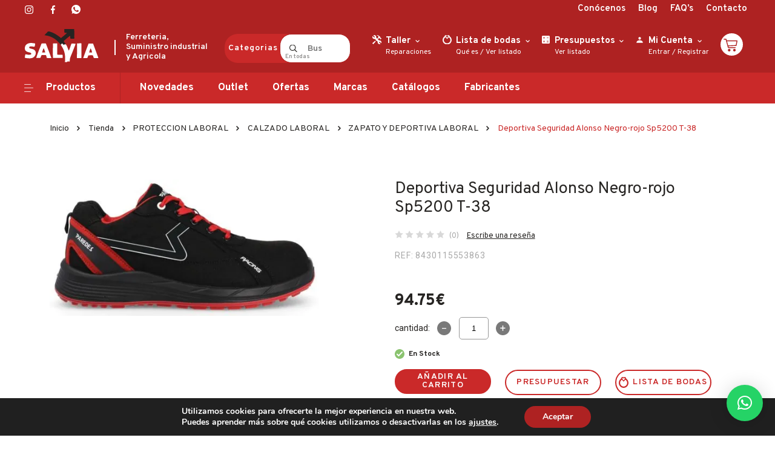

--- FILE ---
content_type: text/html; charset=UTF-8
request_url: https://ferreteriasalvia.com/tienda/deportiva-seguridad-alonso-negro-rojo-sp5200-t-38/
body_size: 61809
content:
<!DOCTYPE html>
<html lang="es">

<head>
<!-- Google Tag Manager -->
<script>(function(w,d,s,l,i){w[l]=w[l]||[];w[l].push({'gtm.start':
new Date().getTime(),event:'gtm.js'});var f=d.getElementsByTagName(s)[0],
j=d.createElement(s),dl=l!='dataLayer'?'&l='+l:'';j.async=true;j.src=
'https://www.googletagmanager.com/gtm.js?id='+i+dl;f.parentNode.insertBefore(j,f);
})(window,document,'script','dataLayer','GTM-WRMDSTC');</script>
<!-- End Google Tag Manager -->
    <meta charset="UTF-8" />
    <meta http-equiv="X-UA-Compatible" content="IE=edge" />
    <meta name="viewport" content="width=device-width, initial-scale=1.0" />

    <link rel="preconnect" href="https://fonts.gstatic.com" />
    

    <meta name='robots' content='index, follow, max-image-preview:large, max-snippet:-1, max-video-preview:-1' />

	<!-- This site is optimized with the Yoast SEO plugin v26.9 - https://yoast.com/product/yoast-seo-wordpress/ -->
	<title>Deportiva Seguridad Alonso Negro-rojo Sp5200 T-38 - SALVIA S.L.- Ferretería y Suministros</title><link rel="preload" as="style" href="https://fonts.googleapis.com/css2?family=Overpass:wght@300;400;600;700;800;900&#038;family=Roboto:wght@400;700&#038;display=swap" /><link rel="stylesheet" href="https://fonts.googleapis.com/css2?family=Overpass:wght@300;400;600;700;800;900&#038;family=Roboto:wght@400;700&#038;display=swap" media="print" onload="this.media='all'" /><noscript><link rel="stylesheet" href="https://fonts.googleapis.com/css2?family=Overpass:wght@300;400;600;700;800;900&#038;family=Roboto:wght@400;700&#038;display=swap" /></noscript>
	<link rel="canonical" href="https://ferreteriasalvia.com/tienda/deportiva-seguridad-alonso-negro-rojo-sp5200-t-38/" />
	<meta property="og:locale" content="es_ES" />
	<meta property="og:type" content="article" />
	<meta property="og:title" content="Deportiva Seguridad Alonso Negro-rojo Sp5200 T-38 - SALVIA S.L.- Ferretería y Suministros" />
	<meta property="og:url" content="https://ferreteriasalvia.com/tienda/deportiva-seguridad-alonso-negro-rojo-sp5200-t-38/" />
	<meta property="og:site_name" content="SALVIA S.L.- Ferretería y Suministros" />
	<meta property="article:modified_time" content="2026-02-03T12:18:37+00:00" />
	<meta property="og:image" content="https://ferreteriasalvia.com/wp-content/uploads/2021/12/7223062238.jpg" />
	<meta property="og:image:width" content="500" />
	<meta property="og:image:height" content="253" />
	<meta property="og:image:type" content="image/jpeg" />
	<meta name="twitter:card" content="summary_large_image" />
	<script type="application/ld+json" class="yoast-schema-graph">{"@context":"https://schema.org","@graph":[{"@type":"WebPage","@id":"https://ferreteriasalvia.com/tienda/deportiva-seguridad-alonso-negro-rojo-sp5200-t-38/","url":"https://ferreteriasalvia.com/tienda/deportiva-seguridad-alonso-negro-rojo-sp5200-t-38/","name":"Deportiva Seguridad Alonso Negro-rojo Sp5200 T-38 - SALVIA S.L.- Ferretería y Suministros","isPartOf":{"@id":"https://ferreteriasalvia.com/#website"},"primaryImageOfPage":{"@id":"https://ferreteriasalvia.com/tienda/deportiva-seguridad-alonso-negro-rojo-sp5200-t-38/#primaryimage"},"image":{"@id":"https://ferreteriasalvia.com/tienda/deportiva-seguridad-alonso-negro-rojo-sp5200-t-38/#primaryimage"},"thumbnailUrl":"https://ferreteriasalvia.com/wp-content/uploads/2021/12/7223062238.jpg","datePublished":"2026-02-03T12:18:30+00:00","dateModified":"2026-02-03T12:18:37+00:00","breadcrumb":{"@id":"https://ferreteriasalvia.com/tienda/deportiva-seguridad-alonso-negro-rojo-sp5200-t-38/#breadcrumb"},"inLanguage":"es","potentialAction":[{"@type":"ReadAction","target":["https://ferreteriasalvia.com/tienda/deportiva-seguridad-alonso-negro-rojo-sp5200-t-38/"]}]},{"@type":"ImageObject","inLanguage":"es","@id":"https://ferreteriasalvia.com/tienda/deportiva-seguridad-alonso-negro-rojo-sp5200-t-38/#primaryimage","url":"https://ferreteriasalvia.com/wp-content/uploads/2021/12/7223062238.jpg","contentUrl":"https://ferreteriasalvia.com/wp-content/uploads/2021/12/7223062238.jpg","width":500,"height":253},{"@type":"BreadcrumbList","@id":"https://ferreteriasalvia.com/tienda/deportiva-seguridad-alonso-negro-rojo-sp5200-t-38/#breadcrumb","itemListElement":[{"@type":"ListItem","position":1,"name":"Portada","item":"https://ferreteriasalvia.com/"},{"@type":"ListItem","position":2,"name":"Tienda","item":"https://ferreteriasalvia.com/tienda/"},{"@type":"ListItem","position":3,"name":"Deportiva Seguridad Alonso Negro-rojo Sp5200 T-38"}]},{"@type":"WebSite","@id":"https://ferreteriasalvia.com/#website","url":"https://ferreteriasalvia.com/","name":"SALVIA S.L.- Ferretería y Suministros","description":"Ferreteria, Suministro industrial y Agricola","potentialAction":[{"@type":"SearchAction","target":{"@type":"EntryPoint","urlTemplate":"https://ferreteriasalvia.com/?s={search_term_string}"},"query-input":{"@type":"PropertyValueSpecification","valueRequired":true,"valueName":"search_term_string"}}],"inLanguage":"es"}]}</script>
	<!-- / Yoast SEO plugin. -->


<script type='application/javascript'  id='pys-version-script'>console.log('PixelYourSite Free version 11.2.0');</script>
<link rel='dns-prefetch' href='//capi-automation.s3.us-east-2.amazonaws.com' />
<link href='https://fonts.gstatic.com' crossorigin rel='preconnect' />
<link rel="alternate" type="application/rss+xml" title="SALVIA S.L.- Ferretería y Suministros &raquo; Comentario Deportiva Seguridad Alonso Negro-rojo Sp5200 T-38 del feed" href="https://ferreteriasalvia.com/tienda/deportiva-seguridad-alonso-negro-rojo-sp5200-t-38/feed/" />
<link rel="alternate" title="oEmbed (JSON)" type="application/json+oembed" href="https://ferreteriasalvia.com/wp-json/oembed/1.0/embed?url=https%3A%2F%2Fferreteriasalvia.com%2Ftienda%2Fdeportiva-seguridad-alonso-negro-rojo-sp5200-t-38%2F" />
<link rel="alternate" title="oEmbed (XML)" type="text/xml+oembed" href="https://ferreteriasalvia.com/wp-json/oembed/1.0/embed?url=https%3A%2F%2Fferreteriasalvia.com%2Ftienda%2Fdeportiva-seguridad-alonso-negro-rojo-sp5200-t-38%2F&#038;format=xml" />
<style id='wp-img-auto-sizes-contain-inline-css' type='text/css'>
img:is([sizes=auto i],[sizes^="auto," i]){contain-intrinsic-size:3000px 1500px}
/*# sourceURL=wp-img-auto-sizes-contain-inline-css */
</style>
<style id='wp-emoji-styles-inline-css' type='text/css'>

	img.wp-smiley, img.emoji {
		display: inline !important;
		border: none !important;
		box-shadow: none !important;
		height: 1em !important;
		width: 1em !important;
		margin: 0 0.07em !important;
		vertical-align: -0.1em !important;
		background: none !important;
		padding: 0 !important;
	}
/*# sourceURL=wp-emoji-styles-inline-css */
</style>
<style id='wp-block-library-inline-css' type='text/css'>
:root{--wp-block-synced-color:#7a00df;--wp-block-synced-color--rgb:122,0,223;--wp-bound-block-color:var(--wp-block-synced-color);--wp-editor-canvas-background:#ddd;--wp-admin-theme-color:#007cba;--wp-admin-theme-color--rgb:0,124,186;--wp-admin-theme-color-darker-10:#006ba1;--wp-admin-theme-color-darker-10--rgb:0,107,160.5;--wp-admin-theme-color-darker-20:#005a87;--wp-admin-theme-color-darker-20--rgb:0,90,135;--wp-admin-border-width-focus:2px}@media (min-resolution:192dpi){:root{--wp-admin-border-width-focus:1.5px}}.wp-element-button{cursor:pointer}:root .has-very-light-gray-background-color{background-color:#eee}:root .has-very-dark-gray-background-color{background-color:#313131}:root .has-very-light-gray-color{color:#eee}:root .has-very-dark-gray-color{color:#313131}:root .has-vivid-green-cyan-to-vivid-cyan-blue-gradient-background{background:linear-gradient(135deg,#00d084,#0693e3)}:root .has-purple-crush-gradient-background{background:linear-gradient(135deg,#34e2e4,#4721fb 50%,#ab1dfe)}:root .has-hazy-dawn-gradient-background{background:linear-gradient(135deg,#faaca8,#dad0ec)}:root .has-subdued-olive-gradient-background{background:linear-gradient(135deg,#fafae1,#67a671)}:root .has-atomic-cream-gradient-background{background:linear-gradient(135deg,#fdd79a,#004a59)}:root .has-nightshade-gradient-background{background:linear-gradient(135deg,#330968,#31cdcf)}:root .has-midnight-gradient-background{background:linear-gradient(135deg,#020381,#2874fc)}:root{--wp--preset--font-size--normal:16px;--wp--preset--font-size--huge:42px}.has-regular-font-size{font-size:1em}.has-larger-font-size{font-size:2.625em}.has-normal-font-size{font-size:var(--wp--preset--font-size--normal)}.has-huge-font-size{font-size:var(--wp--preset--font-size--huge)}.has-text-align-center{text-align:center}.has-text-align-left{text-align:left}.has-text-align-right{text-align:right}.has-fit-text{white-space:nowrap!important}#end-resizable-editor-section{display:none}.aligncenter{clear:both}.items-justified-left{justify-content:flex-start}.items-justified-center{justify-content:center}.items-justified-right{justify-content:flex-end}.items-justified-space-between{justify-content:space-between}.screen-reader-text{border:0;clip-path:inset(50%);height:1px;margin:-1px;overflow:hidden;padding:0;position:absolute;width:1px;word-wrap:normal!important}.screen-reader-text:focus{background-color:#ddd;clip-path:none;color:#444;display:block;font-size:1em;height:auto;left:5px;line-height:normal;padding:15px 23px 14px;text-decoration:none;top:5px;width:auto;z-index:100000}html :where(.has-border-color){border-style:solid}html :where([style*=border-top-color]){border-top-style:solid}html :where([style*=border-right-color]){border-right-style:solid}html :where([style*=border-bottom-color]){border-bottom-style:solid}html :where([style*=border-left-color]){border-left-style:solid}html :where([style*=border-width]){border-style:solid}html :where([style*=border-top-width]){border-top-style:solid}html :where([style*=border-right-width]){border-right-style:solid}html :where([style*=border-bottom-width]){border-bottom-style:solid}html :where([style*=border-left-width]){border-left-style:solid}html :where(img[class*=wp-image-]){height:auto;max-width:100%}:where(figure){margin:0 0 1em}html :where(.is-position-sticky){--wp-admin--admin-bar--position-offset:var(--wp-admin--admin-bar--height,0px)}@media screen and (max-width:600px){html :where(.is-position-sticky){--wp-admin--admin-bar--position-offset:0px}}

/*# sourceURL=wp-block-library-inline-css */
</style><style id='global-styles-inline-css' type='text/css'>
:root{--wp--preset--aspect-ratio--square: 1;--wp--preset--aspect-ratio--4-3: 4/3;--wp--preset--aspect-ratio--3-4: 3/4;--wp--preset--aspect-ratio--3-2: 3/2;--wp--preset--aspect-ratio--2-3: 2/3;--wp--preset--aspect-ratio--16-9: 16/9;--wp--preset--aspect-ratio--9-16: 9/16;--wp--preset--color--black: #000000;--wp--preset--color--cyan-bluish-gray: #abb8c3;--wp--preset--color--white: #ffffff;--wp--preset--color--pale-pink: #f78da7;--wp--preset--color--vivid-red: #cf2e2e;--wp--preset--color--luminous-vivid-orange: #ff6900;--wp--preset--color--luminous-vivid-amber: #fcb900;--wp--preset--color--light-green-cyan: #7bdcb5;--wp--preset--color--vivid-green-cyan: #00d084;--wp--preset--color--pale-cyan-blue: #8ed1fc;--wp--preset--color--vivid-cyan-blue: #0693e3;--wp--preset--color--vivid-purple: #9b51e0;--wp--preset--gradient--vivid-cyan-blue-to-vivid-purple: linear-gradient(135deg,rgb(6,147,227) 0%,rgb(155,81,224) 100%);--wp--preset--gradient--light-green-cyan-to-vivid-green-cyan: linear-gradient(135deg,rgb(122,220,180) 0%,rgb(0,208,130) 100%);--wp--preset--gradient--luminous-vivid-amber-to-luminous-vivid-orange: linear-gradient(135deg,rgb(252,185,0) 0%,rgb(255,105,0) 100%);--wp--preset--gradient--luminous-vivid-orange-to-vivid-red: linear-gradient(135deg,rgb(255,105,0) 0%,rgb(207,46,46) 100%);--wp--preset--gradient--very-light-gray-to-cyan-bluish-gray: linear-gradient(135deg,rgb(238,238,238) 0%,rgb(169,184,195) 100%);--wp--preset--gradient--cool-to-warm-spectrum: linear-gradient(135deg,rgb(74,234,220) 0%,rgb(151,120,209) 20%,rgb(207,42,186) 40%,rgb(238,44,130) 60%,rgb(251,105,98) 80%,rgb(254,248,76) 100%);--wp--preset--gradient--blush-light-purple: linear-gradient(135deg,rgb(255,206,236) 0%,rgb(152,150,240) 100%);--wp--preset--gradient--blush-bordeaux: linear-gradient(135deg,rgb(254,205,165) 0%,rgb(254,45,45) 50%,rgb(107,0,62) 100%);--wp--preset--gradient--luminous-dusk: linear-gradient(135deg,rgb(255,203,112) 0%,rgb(199,81,192) 50%,rgb(65,88,208) 100%);--wp--preset--gradient--pale-ocean: linear-gradient(135deg,rgb(255,245,203) 0%,rgb(182,227,212) 50%,rgb(51,167,181) 100%);--wp--preset--gradient--electric-grass: linear-gradient(135deg,rgb(202,248,128) 0%,rgb(113,206,126) 100%);--wp--preset--gradient--midnight: linear-gradient(135deg,rgb(2,3,129) 0%,rgb(40,116,252) 100%);--wp--preset--font-size--small: 13px;--wp--preset--font-size--medium: 20px;--wp--preset--font-size--large: 36px;--wp--preset--font-size--x-large: 42px;--wp--preset--spacing--20: 0.44rem;--wp--preset--spacing--30: 0.67rem;--wp--preset--spacing--40: 1rem;--wp--preset--spacing--50: 1.5rem;--wp--preset--spacing--60: 2.25rem;--wp--preset--spacing--70: 3.38rem;--wp--preset--spacing--80: 5.06rem;--wp--preset--shadow--natural: 6px 6px 9px rgba(0, 0, 0, 0.2);--wp--preset--shadow--deep: 12px 12px 50px rgba(0, 0, 0, 0.4);--wp--preset--shadow--sharp: 6px 6px 0px rgba(0, 0, 0, 0.2);--wp--preset--shadow--outlined: 6px 6px 0px -3px rgb(255, 255, 255), 6px 6px rgb(0, 0, 0);--wp--preset--shadow--crisp: 6px 6px 0px rgb(0, 0, 0);}:where(.is-layout-flex){gap: 0.5em;}:where(.is-layout-grid){gap: 0.5em;}body .is-layout-flex{display: flex;}.is-layout-flex{flex-wrap: wrap;align-items: center;}.is-layout-flex > :is(*, div){margin: 0;}body .is-layout-grid{display: grid;}.is-layout-grid > :is(*, div){margin: 0;}:where(.wp-block-columns.is-layout-flex){gap: 2em;}:where(.wp-block-columns.is-layout-grid){gap: 2em;}:where(.wp-block-post-template.is-layout-flex){gap: 1.25em;}:where(.wp-block-post-template.is-layout-grid){gap: 1.25em;}.has-black-color{color: var(--wp--preset--color--black) !important;}.has-cyan-bluish-gray-color{color: var(--wp--preset--color--cyan-bluish-gray) !important;}.has-white-color{color: var(--wp--preset--color--white) !important;}.has-pale-pink-color{color: var(--wp--preset--color--pale-pink) !important;}.has-vivid-red-color{color: var(--wp--preset--color--vivid-red) !important;}.has-luminous-vivid-orange-color{color: var(--wp--preset--color--luminous-vivid-orange) !important;}.has-luminous-vivid-amber-color{color: var(--wp--preset--color--luminous-vivid-amber) !important;}.has-light-green-cyan-color{color: var(--wp--preset--color--light-green-cyan) !important;}.has-vivid-green-cyan-color{color: var(--wp--preset--color--vivid-green-cyan) !important;}.has-pale-cyan-blue-color{color: var(--wp--preset--color--pale-cyan-blue) !important;}.has-vivid-cyan-blue-color{color: var(--wp--preset--color--vivid-cyan-blue) !important;}.has-vivid-purple-color{color: var(--wp--preset--color--vivid-purple) !important;}.has-black-background-color{background-color: var(--wp--preset--color--black) !important;}.has-cyan-bluish-gray-background-color{background-color: var(--wp--preset--color--cyan-bluish-gray) !important;}.has-white-background-color{background-color: var(--wp--preset--color--white) !important;}.has-pale-pink-background-color{background-color: var(--wp--preset--color--pale-pink) !important;}.has-vivid-red-background-color{background-color: var(--wp--preset--color--vivid-red) !important;}.has-luminous-vivid-orange-background-color{background-color: var(--wp--preset--color--luminous-vivid-orange) !important;}.has-luminous-vivid-amber-background-color{background-color: var(--wp--preset--color--luminous-vivid-amber) !important;}.has-light-green-cyan-background-color{background-color: var(--wp--preset--color--light-green-cyan) !important;}.has-vivid-green-cyan-background-color{background-color: var(--wp--preset--color--vivid-green-cyan) !important;}.has-pale-cyan-blue-background-color{background-color: var(--wp--preset--color--pale-cyan-blue) !important;}.has-vivid-cyan-blue-background-color{background-color: var(--wp--preset--color--vivid-cyan-blue) !important;}.has-vivid-purple-background-color{background-color: var(--wp--preset--color--vivid-purple) !important;}.has-black-border-color{border-color: var(--wp--preset--color--black) !important;}.has-cyan-bluish-gray-border-color{border-color: var(--wp--preset--color--cyan-bluish-gray) !important;}.has-white-border-color{border-color: var(--wp--preset--color--white) !important;}.has-pale-pink-border-color{border-color: var(--wp--preset--color--pale-pink) !important;}.has-vivid-red-border-color{border-color: var(--wp--preset--color--vivid-red) !important;}.has-luminous-vivid-orange-border-color{border-color: var(--wp--preset--color--luminous-vivid-orange) !important;}.has-luminous-vivid-amber-border-color{border-color: var(--wp--preset--color--luminous-vivid-amber) !important;}.has-light-green-cyan-border-color{border-color: var(--wp--preset--color--light-green-cyan) !important;}.has-vivid-green-cyan-border-color{border-color: var(--wp--preset--color--vivid-green-cyan) !important;}.has-pale-cyan-blue-border-color{border-color: var(--wp--preset--color--pale-cyan-blue) !important;}.has-vivid-cyan-blue-border-color{border-color: var(--wp--preset--color--vivid-cyan-blue) !important;}.has-vivid-purple-border-color{border-color: var(--wp--preset--color--vivid-purple) !important;}.has-vivid-cyan-blue-to-vivid-purple-gradient-background{background: var(--wp--preset--gradient--vivid-cyan-blue-to-vivid-purple) !important;}.has-light-green-cyan-to-vivid-green-cyan-gradient-background{background: var(--wp--preset--gradient--light-green-cyan-to-vivid-green-cyan) !important;}.has-luminous-vivid-amber-to-luminous-vivid-orange-gradient-background{background: var(--wp--preset--gradient--luminous-vivid-amber-to-luminous-vivid-orange) !important;}.has-luminous-vivid-orange-to-vivid-red-gradient-background{background: var(--wp--preset--gradient--luminous-vivid-orange-to-vivid-red) !important;}.has-very-light-gray-to-cyan-bluish-gray-gradient-background{background: var(--wp--preset--gradient--very-light-gray-to-cyan-bluish-gray) !important;}.has-cool-to-warm-spectrum-gradient-background{background: var(--wp--preset--gradient--cool-to-warm-spectrum) !important;}.has-blush-light-purple-gradient-background{background: var(--wp--preset--gradient--blush-light-purple) !important;}.has-blush-bordeaux-gradient-background{background: var(--wp--preset--gradient--blush-bordeaux) !important;}.has-luminous-dusk-gradient-background{background: var(--wp--preset--gradient--luminous-dusk) !important;}.has-pale-ocean-gradient-background{background: var(--wp--preset--gradient--pale-ocean) !important;}.has-electric-grass-gradient-background{background: var(--wp--preset--gradient--electric-grass) !important;}.has-midnight-gradient-background{background: var(--wp--preset--gradient--midnight) !important;}.has-small-font-size{font-size: var(--wp--preset--font-size--small) !important;}.has-medium-font-size{font-size: var(--wp--preset--font-size--medium) !important;}.has-large-font-size{font-size: var(--wp--preset--font-size--large) !important;}.has-x-large-font-size{font-size: var(--wp--preset--font-size--x-large) !important;}
/*# sourceURL=global-styles-inline-css */
</style>

<style id='classic-theme-styles-inline-css' type='text/css'>
/*! This file is auto-generated */
.wp-block-button__link{color:#fff;background-color:#32373c;border-radius:9999px;box-shadow:none;text-decoration:none;padding:calc(.667em + 2px) calc(1.333em + 2px);font-size:1.125em}.wp-block-file__button{background:#32373c;color:#fff;text-decoration:none}
/*# sourceURL=/wp-includes/css/classic-themes.min.css */
</style>
<style id='woocommerce-inline-inline-css' type='text/css'>
.woocommerce form .form-row .required { visibility: visible; }
/*# sourceURL=woocommerce-inline-inline-css */
</style>
<link rel='stylesheet' id='slick-css' href='https://ferreteriasalvia.com/wp-content/themes/salvia/assets/css/slick.css?ver=6.9' type='text/css' media='all' />
<link rel='stylesheet' id='magnific-popup-css' href='https://ferreteriasalvia.com/wp-content/themes/salvia/assets/css/magnific-popup.css?ver=6.9' type='text/css' media='all' />
<link rel='stylesheet' id='slick-theme-css' href='https://ferreteriasalvia.com/wp-content/themes/salvia/assets/css/slick-theme.css?ver=6.9' type='text/css' media='all' />
<link rel='stylesheet' id='bootstrap-css' href='https://ferreteriasalvia.com/wp-content/themes/salvia/assets/css/bootstrap.min.css?ver=6.9' type='text/css' media='all' />
<link rel='stylesheet' id='style-css' href='https://ferreteriasalvia.com/wp-content/themes/salvia/style.css?ver=6.9' type='text/css' media='all' />
<link rel='stylesheet' id='wpdreams-asl-basic-css' href='https://ferreteriasalvia.com/wp-content/plugins/ajax-search-lite/css/style.basic.css?ver=4.13.4' type='text/css' media='all' />
<style id='wpdreams-asl-basic-inline-css' type='text/css'>

					div[id*='ajaxsearchlitesettings'].searchsettings .asl_option_inner label {
						font-size: 0px !important;
						color: rgba(0, 0, 0, 0);
					}
					div[id*='ajaxsearchlitesettings'].searchsettings .asl_option_inner label:after {
						font-size: 11px !important;
						position: absolute;
						top: 0;
						left: 0;
						z-index: 1;
					}
					.asl_w_container {
						width: 100%;
						margin: 0px 0px 0px 0px;
						min-width: 200px;
					}
					div[id*='ajaxsearchlite'].asl_m {
						width: 100%;
					}
					div[id*='ajaxsearchliteres'].wpdreams_asl_results div.resdrg span.highlighted {
						font-weight: bold;
						color: rgba(217, 49, 43, 1);
						background-color: rgba(238, 238, 238, 1);
					}
					div[id*='ajaxsearchliteres'].wpdreams_asl_results .results img.asl_image {
						width: 70px;
						height: 70px;
						object-fit: cover;
					}
					div[id*='ajaxsearchlite'].asl_r .results {
						max-height: none;
					}
					div[id*='ajaxsearchlite'].asl_r {
						position: absolute;
					}
				
						.asl_m, .asl_m .probox {
							background-color: rgba(255, 255, 255, 1) !important;
							background-image: none !important;
							-webkit-background-image: none !important;
							-ms-background-image: none !important;
						}
					
						.asl_m .probox svg {
							fill: rgba(0, 0, 0, 1) !important;
						}
						.asl_m .probox .innericon {
							background-color: rgba(255, 255, 255, 1) !important;
							background-image: none !important;
							-webkit-background-image: none !important;
							-ms-background-image: none !important;
						}
					
						div.asl_m.asl_w {
							border:1px none rgb(0, 0, 0) !important;border-radius:0px 0px 0px 0px !important;
							box-shadow: none !important;
						}
						div.asl_m.asl_w .probox {border: none !important;}
					
						.asl_r.asl_w {
							background-color: rgba(255, 255, 255, 1) !important;
							background-image: none !important;
							-webkit-background-image: none !important;
							-ms-background-image: none !important;
						}
					
						.asl_r.asl_w .item {
							background-color: rgba(255, 255, 255, 1) !important;
							background-image: none !important;
							-webkit-background-image: none !important;
							-ms-background-image: none !important;
						}
					
						div.asl_r.asl_w {
							border:1px none rgb(0, 0, 0) !important;border-radius:0px 0px 0px 0px !important;
							box-shadow: none !important;
						}
					
						.asl_s.asl_w {
							background-color: rgba(255, 255, 255, 1) !important;
							background-image: none !important;
							-webkit-background-image: none !important;
							-ms-background-image: none !important;
						}
					
						div.asl_s.asl_w {
							border:1px none rgb(0, 0, 0) !important;border-radius:0px 0px 0px 0px !important;
							box-shadow: none !important;
						}
					
						div.asl_r.asl_w.vertical .results .item::after {
							display: block;
							position: absolute;
							bottom: 0;
							content: '';
							height: 1px;
							width: 100%;
							background: #D8D8D8;
						}
						div.asl_r.asl_w.vertical .results .item.asl_last_item::after {
							display: none;
						}
					
/*# sourceURL=wpdreams-asl-basic-inline-css */
</style>
<link rel='stylesheet' id='wpdreams-asl-instance-css' href='https://ferreteriasalvia.com/wp-content/plugins/ajax-search-lite/css/style-curvy-red.css?ver=4.13.4' type='text/css' media='all' />
<link rel='stylesheet' id='flexible-shipping-free-shipping-css' href='https://ferreteriasalvia.com/wp-content/plugins/flexible-shipping/assets/dist/css/free-shipping.css?ver=6.5.4.2' type='text/css' media='all' />
<link rel='stylesheet' id='moove_gdpr_frontend-css' href='https://ferreteriasalvia.com/wp-content/plugins/gdpr-cookie-compliance/dist/styles/gdpr-main.css?ver=5.0.11' type='text/css' media='all' />
<style id='moove_gdpr_frontend-inline-css' type='text/css'>
#moove_gdpr_cookie_modal,#moove_gdpr_cookie_info_bar,.gdpr_cookie_settings_shortcode_content{font-family:&#039;Nunito&#039;,sans-serif}#moove_gdpr_save_popup_settings_button{background-color:#373737;color:#fff}#moove_gdpr_save_popup_settings_button:hover{background-color:#000}#moove_gdpr_cookie_info_bar .moove-gdpr-info-bar-container .moove-gdpr-info-bar-content a.mgbutton,#moove_gdpr_cookie_info_bar .moove-gdpr-info-bar-container .moove-gdpr-info-bar-content button.mgbutton{background-color:#ae2222}#moove_gdpr_cookie_modal .moove-gdpr-modal-content .moove-gdpr-modal-footer-content .moove-gdpr-button-holder a.mgbutton,#moove_gdpr_cookie_modal .moove-gdpr-modal-content .moove-gdpr-modal-footer-content .moove-gdpr-button-holder button.mgbutton,.gdpr_cookie_settings_shortcode_content .gdpr-shr-button.button-green{background-color:#ae2222;border-color:#ae2222}#moove_gdpr_cookie_modal .moove-gdpr-modal-content .moove-gdpr-modal-footer-content .moove-gdpr-button-holder a.mgbutton:hover,#moove_gdpr_cookie_modal .moove-gdpr-modal-content .moove-gdpr-modal-footer-content .moove-gdpr-button-holder button.mgbutton:hover,.gdpr_cookie_settings_shortcode_content .gdpr-shr-button.button-green:hover{background-color:#fff;color:#ae2222}#moove_gdpr_cookie_modal .moove-gdpr-modal-content .moove-gdpr-modal-close i,#moove_gdpr_cookie_modal .moove-gdpr-modal-content .moove-gdpr-modal-close span.gdpr-icon{background-color:#ae2222;border:1px solid #ae2222}#moove_gdpr_cookie_info_bar span.moove-gdpr-infobar-allow-all.focus-g,#moove_gdpr_cookie_info_bar span.moove-gdpr-infobar-allow-all:focus,#moove_gdpr_cookie_info_bar button.moove-gdpr-infobar-allow-all.focus-g,#moove_gdpr_cookie_info_bar button.moove-gdpr-infobar-allow-all:focus,#moove_gdpr_cookie_info_bar span.moove-gdpr-infobar-reject-btn.focus-g,#moove_gdpr_cookie_info_bar span.moove-gdpr-infobar-reject-btn:focus,#moove_gdpr_cookie_info_bar button.moove-gdpr-infobar-reject-btn.focus-g,#moove_gdpr_cookie_info_bar button.moove-gdpr-infobar-reject-btn:focus,#moove_gdpr_cookie_info_bar span.change-settings-button.focus-g,#moove_gdpr_cookie_info_bar span.change-settings-button:focus,#moove_gdpr_cookie_info_bar button.change-settings-button.focus-g,#moove_gdpr_cookie_info_bar button.change-settings-button:focus{-webkit-box-shadow:0 0 1px 3px #ae2222;-moz-box-shadow:0 0 1px 3px #ae2222;box-shadow:0 0 1px 3px #ae2222}#moove_gdpr_cookie_modal .moove-gdpr-modal-content .moove-gdpr-modal-close i:hover,#moove_gdpr_cookie_modal .moove-gdpr-modal-content .moove-gdpr-modal-close span.gdpr-icon:hover,#moove_gdpr_cookie_info_bar span[data-href]>u.change-settings-button{color:#ae2222}#moove_gdpr_cookie_modal .moove-gdpr-modal-content .moove-gdpr-modal-left-content #moove-gdpr-menu li.menu-item-selected a span.gdpr-icon,#moove_gdpr_cookie_modal .moove-gdpr-modal-content .moove-gdpr-modal-left-content #moove-gdpr-menu li.menu-item-selected button span.gdpr-icon{color:inherit}#moove_gdpr_cookie_modal .moove-gdpr-modal-content .moove-gdpr-modal-left-content #moove-gdpr-menu li a span.gdpr-icon,#moove_gdpr_cookie_modal .moove-gdpr-modal-content .moove-gdpr-modal-left-content #moove-gdpr-menu li button span.gdpr-icon{color:inherit}#moove_gdpr_cookie_modal .gdpr-acc-link{line-height:0;font-size:0;color:transparent;position:absolute}#moove_gdpr_cookie_modal .moove-gdpr-modal-content .moove-gdpr-modal-close:hover i,#moove_gdpr_cookie_modal .moove-gdpr-modal-content .moove-gdpr-modal-left-content #moove-gdpr-menu li a,#moove_gdpr_cookie_modal .moove-gdpr-modal-content .moove-gdpr-modal-left-content #moove-gdpr-menu li button,#moove_gdpr_cookie_modal .moove-gdpr-modal-content .moove-gdpr-modal-left-content #moove-gdpr-menu li button i,#moove_gdpr_cookie_modal .moove-gdpr-modal-content .moove-gdpr-modal-left-content #moove-gdpr-menu li a i,#moove_gdpr_cookie_modal .moove-gdpr-modal-content .moove-gdpr-tab-main .moove-gdpr-tab-main-content a:hover,#moove_gdpr_cookie_info_bar.moove-gdpr-dark-scheme .moove-gdpr-info-bar-container .moove-gdpr-info-bar-content a.mgbutton:hover,#moove_gdpr_cookie_info_bar.moove-gdpr-dark-scheme .moove-gdpr-info-bar-container .moove-gdpr-info-bar-content button.mgbutton:hover,#moove_gdpr_cookie_info_bar.moove-gdpr-dark-scheme .moove-gdpr-info-bar-container .moove-gdpr-info-bar-content a:hover,#moove_gdpr_cookie_info_bar.moove-gdpr-dark-scheme .moove-gdpr-info-bar-container .moove-gdpr-info-bar-content button:hover,#moove_gdpr_cookie_info_bar.moove-gdpr-dark-scheme .moove-gdpr-info-bar-container .moove-gdpr-info-bar-content span.change-settings-button:hover,#moove_gdpr_cookie_info_bar.moove-gdpr-dark-scheme .moove-gdpr-info-bar-container .moove-gdpr-info-bar-content button.change-settings-button:hover,#moove_gdpr_cookie_info_bar.moove-gdpr-dark-scheme .moove-gdpr-info-bar-container .moove-gdpr-info-bar-content u.change-settings-button:hover,#moove_gdpr_cookie_info_bar span[data-href]>u.change-settings-button,#moove_gdpr_cookie_info_bar.moove-gdpr-dark-scheme .moove-gdpr-info-bar-container .moove-gdpr-info-bar-content a.mgbutton.focus-g,#moove_gdpr_cookie_info_bar.moove-gdpr-dark-scheme .moove-gdpr-info-bar-container .moove-gdpr-info-bar-content button.mgbutton.focus-g,#moove_gdpr_cookie_info_bar.moove-gdpr-dark-scheme .moove-gdpr-info-bar-container .moove-gdpr-info-bar-content a.focus-g,#moove_gdpr_cookie_info_bar.moove-gdpr-dark-scheme .moove-gdpr-info-bar-container .moove-gdpr-info-bar-content button.focus-g,#moove_gdpr_cookie_info_bar.moove-gdpr-dark-scheme .moove-gdpr-info-bar-container .moove-gdpr-info-bar-content a.mgbutton:focus,#moove_gdpr_cookie_info_bar.moove-gdpr-dark-scheme .moove-gdpr-info-bar-container .moove-gdpr-info-bar-content button.mgbutton:focus,#moove_gdpr_cookie_info_bar.moove-gdpr-dark-scheme .moove-gdpr-info-bar-container .moove-gdpr-info-bar-content a:focus,#moove_gdpr_cookie_info_bar.moove-gdpr-dark-scheme .moove-gdpr-info-bar-container .moove-gdpr-info-bar-content button:focus,#moove_gdpr_cookie_info_bar.moove-gdpr-dark-scheme .moove-gdpr-info-bar-container .moove-gdpr-info-bar-content span.change-settings-button.focus-g,span.change-settings-button:focus,button.change-settings-button.focus-g,button.change-settings-button:focus,#moove_gdpr_cookie_info_bar.moove-gdpr-dark-scheme .moove-gdpr-info-bar-container .moove-gdpr-info-bar-content u.change-settings-button.focus-g,#moove_gdpr_cookie_info_bar.moove-gdpr-dark-scheme .moove-gdpr-info-bar-container .moove-gdpr-info-bar-content u.change-settings-button:focus{color:#ae2222}#moove_gdpr_cookie_modal .moove-gdpr-branding.focus-g span,#moove_gdpr_cookie_modal .moove-gdpr-modal-content .moove-gdpr-tab-main a.focus-g,#moove_gdpr_cookie_modal .moove-gdpr-modal-content .moove-gdpr-tab-main .gdpr-cd-details-toggle.focus-g{color:#ae2222}#moove_gdpr_cookie_modal.gdpr_lightbox-hide{display:none}
/*# sourceURL=moove_gdpr_frontend-inline-css */
</style>
<script type="text/javascript" src="https://ferreteriasalvia.com/wp-includes/js/jquery/jquery.min.js?ver=3.7.1" id="jquery-core-js"></script>
<script type="text/javascript" src="https://ferreteriasalvia.com/wp-includes/js/jquery/jquery-migrate.min.js?ver=3.4.1" id="jquery-migrate-js"></script>
<script type="text/javascript" id="wc-single-product-js-extra">
/* <![CDATA[ */
var wc_single_product_params = {"i18n_required_rating_text":"Por favor elige una puntuaci\u00f3n","i18n_rating_options":["1 de 5 estrellas","2 de 5 estrellas","3 de 5 estrellas","4 de 5 estrellas","5 de 5 estrellas"],"i18n_product_gallery_trigger_text":"Ver galer\u00eda de im\u00e1genes a pantalla completa","review_rating_required":"yes","flexslider":{"rtl":false,"animation":"slide","smoothHeight":true,"directionNav":false,"controlNav":"thumbnails","slideshow":false,"animationSpeed":500,"animationLoop":false,"allowOneSlide":false},"zoom_enabled":"","zoom_options":[],"photoswipe_enabled":"","photoswipe_options":{"shareEl":false,"closeOnScroll":false,"history":false,"hideAnimationDuration":0,"showAnimationDuration":0},"flexslider_enabled":""};
//# sourceURL=wc-single-product-js-extra
/* ]]> */
</script>
<script type="text/javascript" src="https://ferreteriasalvia.com/wp-content/plugins/woocommerce/assets/js/frontend/single-product.min.js?ver=10.4.3" id="wc-single-product-js" defer="defer" data-wp-strategy="defer"></script>
<script type="text/javascript" src="https://ferreteriasalvia.com/wp-content/plugins/woocommerce/assets/js/jquery-blockui/jquery.blockUI.min.js?ver=2.7.0-wc.10.4.3" id="wc-jquery-blockui-js" defer="defer" data-wp-strategy="defer"></script>
<script type="text/javascript" src="https://ferreteriasalvia.com/wp-content/plugins/woocommerce/assets/js/js-cookie/js.cookie.min.js?ver=2.1.4-wc.10.4.3" id="wc-js-cookie-js" defer="defer" data-wp-strategy="defer"></script>
<script type="text/javascript" id="woocommerce-js-extra">
/* <![CDATA[ */
var woocommerce_params = {"ajax_url":"/wp-admin/admin-ajax.php","wc_ajax_url":"/?wc-ajax=%%endpoint%%","i18n_password_show":"Mostrar contrase\u00f1a","i18n_password_hide":"Ocultar contrase\u00f1a"};
//# sourceURL=woocommerce-js-extra
/* ]]> */
</script>
<script type="text/javascript" src="https://ferreteriasalvia.com/wp-content/plugins/woocommerce/assets/js/frontend/woocommerce.min.js?ver=10.4.3" id="woocommerce-js" defer="defer" data-wp-strategy="defer"></script>
<script type="text/javascript" src="https://ferreteriasalvia.com/wp-content/plugins/pixelyoursite/dist/scripts/jquery.bind-first-0.2.3.min.js?ver=0.2.3" id="jquery-bind-first-js"></script>
<script type="text/javascript" src="https://ferreteriasalvia.com/wp-content/plugins/pixelyoursite/dist/scripts/js.cookie-2.1.3.min.js?ver=2.1.3" id="js-cookie-pys-js"></script>
<script type="text/javascript" src="https://ferreteriasalvia.com/wp-content/plugins/pixelyoursite/dist/scripts/tld.min.js?ver=2.3.1" id="js-tld-js"></script>
<script type="text/javascript" id="pys-js-extra">
/* <![CDATA[ */
var pysOptions = {"staticEvents":[],"dynamicEvents":[],"triggerEvents":[],"triggerEventTypes":[],"debug":"","siteUrl":"https://ferreteriasalvia.com","ajaxUrl":"https://ferreteriasalvia.com/wp-admin/admin-ajax.php","ajax_event":"3b48f141ab","enable_remove_download_url_param":"1","cookie_duration":"7","last_visit_duration":"60","enable_success_send_form":"","ajaxForServerEvent":"1","ajaxForServerStaticEvent":"1","useSendBeacon":"1","send_external_id":"1","external_id_expire":"180","track_cookie_for_subdomains":"1","google_consent_mode":"1","gdpr":{"ajax_enabled":false,"all_disabled_by_api":false,"facebook_disabled_by_api":false,"analytics_disabled_by_api":false,"google_ads_disabled_by_api":false,"pinterest_disabled_by_api":false,"bing_disabled_by_api":false,"reddit_disabled_by_api":false,"externalID_disabled_by_api":false,"facebook_prior_consent_enabled":true,"analytics_prior_consent_enabled":true,"google_ads_prior_consent_enabled":null,"pinterest_prior_consent_enabled":true,"bing_prior_consent_enabled":true,"cookiebot_integration_enabled":false,"cookiebot_facebook_consent_category":"marketing","cookiebot_analytics_consent_category":"statistics","cookiebot_tiktok_consent_category":"marketing","cookiebot_google_ads_consent_category":"marketing","cookiebot_pinterest_consent_category":"marketing","cookiebot_bing_consent_category":"marketing","consent_magic_integration_enabled":false,"real_cookie_banner_integration_enabled":false,"cookie_notice_integration_enabled":false,"cookie_law_info_integration_enabled":false,"analytics_storage":{"enabled":true,"value":"granted","filter":false},"ad_storage":{"enabled":true,"value":"granted","filter":false},"ad_user_data":{"enabled":true,"value":"granted","filter":false},"ad_personalization":{"enabled":true,"value":"granted","filter":false}},"cookie":{"disabled_all_cookie":false,"disabled_start_session_cookie":false,"disabled_advanced_form_data_cookie":false,"disabled_landing_page_cookie":false,"disabled_first_visit_cookie":false,"disabled_trafficsource_cookie":false,"disabled_utmTerms_cookie":false,"disabled_utmId_cookie":false},"tracking_analytics":{"TrafficSource":"direct","TrafficLanding":"undefined","TrafficUtms":[],"TrafficUtmsId":[]},"GATags":{"ga_datalayer_type":"default","ga_datalayer_name":"dataLayerPYS"},"woo":{"enabled":true,"enabled_save_data_to_orders":true,"addToCartOnButtonEnabled":true,"addToCartOnButtonValueEnabled":true,"addToCartOnButtonValueOption":"price","singleProductId":57513,"removeFromCartSelector":"form.woocommerce-cart-form .remove","addToCartCatchMethod":"add_cart_hook","is_order_received_page":false,"containOrderId":false},"edd":{"enabled":false},"cache_bypass":"1770125031"};
//# sourceURL=pys-js-extra
/* ]]> */
</script>
<script type="text/javascript" src="https://ferreteriasalvia.com/wp-content/plugins/pixelyoursite/dist/scripts/public.js?ver=11.2.0" id="pys-js"></script>
<link rel="https://api.w.org/" href="https://ferreteriasalvia.com/wp-json/" /><link rel="alternate" title="JSON" type="application/json" href="https://ferreteriasalvia.com/wp-json/wp/v2/product/57513" /><link rel="EditURI" type="application/rsd+xml" title="RSD" href="https://ferreteriasalvia.com/xmlrpc.php?rsd" />
<meta name="generator" content="WordPress 6.9" />
<meta name="generator" content="WooCommerce 10.4.3" />
<link rel='shortlink' href='https://ferreteriasalvia.com/?p=57513' />
<meta name="facebook-domain-verification" content="xt1xwyi16nxml4x35fcwu515obp04p" /><script>document.createElement( "picture" );if(!window.HTMLPictureElement && document.addEventListener) {window.addEventListener("DOMContentLoaded", function() {var s = document.createElement("script");s.src = "https://ferreteriasalvia.com/wp-content/plugins/webp-express/js/picturefill.min.js";document.body.appendChild(s);});}</script>	<noscript><style>.woocommerce-product-gallery{ opacity: 1 !important; }</style></noscript>
				<script  type="text/javascript">
				!function(f,b,e,v,n,t,s){if(f.fbq)return;n=f.fbq=function(){n.callMethod?
					n.callMethod.apply(n,arguments):n.queue.push(arguments)};if(!f._fbq)f._fbq=n;
					n.push=n;n.loaded=!0;n.version='2.0';n.queue=[];t=b.createElement(e);t.async=!0;
					t.src=v;s=b.getElementsByTagName(e)[0];s.parentNode.insertBefore(t,s)}(window,
					document,'script','https://connect.facebook.net/en_US/fbevents.js');
			</script>
			<!-- WooCommerce Facebook Integration Begin -->
			<script  type="text/javascript">

				fbq('init', '222832746487240', {}, {
    "agent": "woocommerce_0-10.4.3-3.5.15"
});

				document.addEventListener( 'DOMContentLoaded', function() {
					// Insert placeholder for events injected when a product is added to the cart through AJAX.
					document.body.insertAdjacentHTML( 'beforeend', '<div class=\"wc-facebook-pixel-event-placeholder\"></div>' );
				}, false );

			</script>
			<!-- WooCommerce Facebook Integration End -->
			<script type='application/javascript' id='pys-config-warning-script'>console.warn('PixelYourSite: no pixel configured.');</script>
<link rel="icon" href="https://ferreteriasalvia.com/wp-content/uploads/2021/10/cropped-Añadir-un-título-3-32x32.png" sizes="32x32" />
<link rel="icon" href="https://ferreteriasalvia.com/wp-content/uploads/2021/10/cropped-Añadir-un-título-3-192x192.png" sizes="192x192" />
<link rel="apple-touch-icon" href="https://ferreteriasalvia.com/wp-content/uploads/2021/10/cropped-Añadir-un-título-3-180x180.png" />
<meta name="msapplication-TileImage" content="https://ferreteriasalvia.com/wp-content/uploads/2021/10/cropped-Añadir-un-título-3-270x270.png" />
<noscript><style id="rocket-lazyload-nojs-css">.rll-youtube-player, [data-lazy-src]{display:none !important;}</style></noscript><link rel='stylesheet' id='wc-blocks-style-css' href='https://ferreteriasalvia.com/wp-content/plugins/woocommerce/assets/client/blocks/wc-blocks.css?ver=wc-10.4.3' type='text/css' media='all' />
<link rel='stylesheet' id='qlwapp-frontend-css' href='https://ferreteriasalvia.com/wp-content/plugins/wp-whatsapp-chat/build/frontend/css/style.css?ver=8.1.6' type='text/css' media='all' />
</head>

<body class="wp-singular product-template-default single single-product postid-57513 wp-theme-salvia theme-salvia woocommerce woocommerce-page woocommerce-no-js">
<!-- Google Tag Manager (noscript) -->
<noscript><iframe src="https://www.googletagmanager.com/ns.html?id=GTM-WRMDSTC"
height="0" width="0" style="display:none;visibility:hidden"></iframe></noscript>
<!-- End Google Tag Manager (noscript) -->

<nav class="nav" role="navigation">

    <div class="media-secundario">

        <ul id="menu-menu-redes-sociales" class="menu-header-media"><li id="menu-item-411" class="insta-icon menu-item menu-item-type-custom menu-item-object-custom menu-item-411"><a href="https://www.instagram.com/ferreteriasalvia/">Instagram</a></li>
<li id="menu-item-412" class="fb-icon menu-item menu-item-type-custom menu-item-object-custom menu-item-412"><a href="https://www.facebook.com/ferreteriasalvia">Facebook</a></li>
<li id="menu-item-414" class="whats-icon menu-item menu-item-type-custom menu-item-object-custom menu-item-414"><a href="https://web.whatsapp.com/send?phone=34661624079">WhatsApp</a></li>
</ul><ul id="menu-menu-header-secundario" class="menu-header-secundario"><li id="menu-item-410" class="menu-item menu-item-type-post_type menu-item-object-page menu-item-410"><a href="https://ferreteriasalvia.com/conocenos/">Conócenos</a></li>
<li id="menu-item-409" class="menu-item menu-item-type-post_type menu-item-object-page menu-item-409"><a href="https://ferreteriasalvia.com/blog/">Blog</a></li>
<li id="menu-item-403" class="menu-item menu-item-type-post_type menu-item-object-page menu-item-403"><a href="https://ferreteriasalvia.com/faq/">FAQ&#8217;s</a></li>
<li id="menu-item-402" class="menu-item menu-item-type-post_type menu-item-object-page menu-item-402"><a href="https://ferreteriasalvia.com/contacto/">Contacto</a></li>
</ul>
    </div>


    <div class="principal">

        <button class="btn-menu-open">
            <svg height="20" viewBox="0 0 20 20" width="20" xmlns="http://www.w3.org/2000/svg">
                <path
                    d="m10.5 11.75c.4142136 0 .75.3357864.75.75 0 .3796958-.2821539.693491-.6482294.7431534l-.1017706.0068466h-10c-.41421356 0-.75-.3357864-.75-.75 0-.3796958.28215388-.693491.64822944-.7431534l.10177056-.0068466zm4-6c.4142136 0 .75.33578644.75.75 0 .37969577-.2821539.69349096-.6482294.74315338l-.1017706.00684662h-14c-.41421356 0-.75-.33578644-.75-.75 0-.37969577.28215388-.69349096.64822944-.74315338l.10177056-.00684662zm-4-6c.4142136 0 .75.33578644.75.75 0 .37969577-.2821539.69349096-.6482294.74315338l-.1017706.00684662h-10c-.41421356 0-.75-.33578644-.75-.75 0-.37969577.28215388-.69349096.64822944-.74315338l.10177056-.00684662z"
                    fill="#fff" transform="translate(1 1)" />
            </svg>
        </button>

        <button class="btn-menu-close" style="display: none;">
            <svg height="20" viewBox="0 0 20 20" width="20" xmlns="http://www.w3.org/2000/svg">
                <g fill="#fff">
                    <path
                        d="m18.2928932.29289322c.3905243-.39052429 1.0236893-.39052429 1.4142136 0 .3604839.36048396.3882135.92771502.0831886 1.32000622l-.0831886.09420734-18.00000002 18.00000002c-.39052429.3905243-1.02368927.3905243-1.41421356 0-.36048396-.360484-.3882135-.927715-.08318861-1.3200062l.08318861-.0942074z" />
                    <path
                        d="m18.2928932.29289322c.3905243-.39052429 1.0236893-.39052429 1.4142136 0 .3604839.36048396.3882135.92771502.0831886 1.32000622l-.0831886.09420734-18.00000002 18.00000002c-.39052429.3905243-1.02368927.3905243-1.41421356 0-.36048396-.360484-.3882135-.927715-.08318861-1.3200062l.08318861-.0942074z"
                        transform="matrix(-1 0 0 1 20 0)" />
                </g>
            </svg>
        </button>

        <div class="logo">

            <a href="https://ferreteriasalvia.com">
                <svg height="56" viewBox="0 0 122 56" width="122" xmlns="http://www.w3.org/2000/svg">
                    <g fill="none" fill-rule="evenodd">
                        <path
                            d="m61.2823136 23.6822069c1.2258095.7072414 1.9369921 2.0753793 3.2233175 2.6566207.5843413-.2915862.1999444-.9042069.495746-1.2252414.5446429.0226897.7266746.7183448 1.3637857.5542069.2817619-.292069.6037064-.6256552.9261349-.9587586-.4284523-1.1653793-1.4751349-1.8755173-2.1258015-2.884-1.0665318-1.6515173-1.0679842-2.0295173.3708412-3.2388276 2.462754-2.0691035 4.9318016-4.1314483 7.4245715-6.1638621.4696031-.3823448.8878888-.9563448 1.7443095-.8554482.8181746 1.3111724-.1249048 3.011931.8268889 4.4114482 2.0226825.262138 4.0458492.168 6.1605158-.1443448-.2551349-5.46.2938651-10.66075862-.2236666-15.834h-16.1524127c-.3006429 2.21006897-.0474445 4.15462069.1738016 5.97268966 1.2262936.93413793 2.5285952-.40937932 3.8948016.742-3.0538731 2.97524137-6.3270556 5.55462064-9.7270794 8.23731034-1.0708889-1.3044138-2.3315556-2.0314483-3.4799048-2.9008966-4.7158809-3.57096547-9.7924365-6.48199995-15.5753333-7.99496547-2.0188095-.52862069-3.983881.57496552-4.227881 2.42103448-1.9432857.48372414-2.4370952 2.47558621-4.0957142 3.79689659.6700317.0555172.960992.0757931 1.2514682.1037931 5.3883333.5204138 10.3307857 2.425862 14.8752857 5.223931 4.2830715 2.6373103 7.6337143 6.3728966 10.8391191 10.2093793 1.1957936-.2075862 1.2563095-1.4941379 2.0372063-2.1289655"
                            fill="#262422" />
                        <path
                            d="m77.0429224 24.1513034c-1.5390397 3.6892414-2.485508 7.6406207-4.3140556 11.4230345-.9096746-1.1344827-1.1822381-2.3148276-1.6043968-3.4222758-.9997223-2.6242759-2.0139683-5.2398621-3.8333175-7.4431724-.3224286.3335862-.644373.6671724-.9261349.9587586-.6371111.1641379-.8191429-.5310345-1.3637857-.5537242-.2953175.3210345.0890793.9331725-.4952619 1.2252414-1.2868096-.5817241-1.997508-1.9493793-3.2238016-2.6571034-.7808968.6348276-.8409286 1.921862-2.0372064 2.1289655 2.0255873 3.1818621 4.1170159 6.3897931 5.3215238 9.9375862 1.094127 3.2238621 1.9408651 6.6152414 1.8798651 10.1089655-.0508333 2.9206897.2251191 5.8408966-.2774047 9.4244138 1.2998809-1.5617241 2.0991746-.9824138 2.8771666-.0342759.3388889-1.3473793 1.4930476-1.5144138 2.2613572-1.8373793.7150555-.2997931 1.7399524.976138 2.7125635.0569655.3025793-.5054482.3664841-1.0557931.3190396-1.6302758-.1689603-2.0522069.3335635-3.9624828 1.1086508-5.8529655 2.0691588-5.0496552 4.1562302-10.0949655 6.0661112-15.2049655.7712142-2.0618621 1.8319365-4.0517932 2.2565158-6.410069-2.2928254-.1998621-4.4128174-.6893793-6.7274285-.2177242m29.2121256 14.4881656c.819627-2.4171724 1.265508-4.6436552 2.459849-6.7243449.968254 2.1772414 2.279754 4.168138 2.239571 6.7122759-1.550174.2968966-2.999166.2442759-4.69942.012069m6.407905-14.7579311h-7.352437c-3.204437 7.9708276-5.9692857 15.9373104-8.9103571 24.1036552 2.5653888-.154 4.7250791.2481379 6.7777781-.1984138.98665-1.2628965.881111-2.8617931 1.790301-4.1184138 2.520849-.3316552 5.04073-.6811724 7.493802-.0888276.749913 1.4342759.638079 2.9993793 1.634897 4.2448966 2.393039.3282758 4.808833.1525517 7.454103.0337931-3.054841-8.2416552-5.991556-16.1637242-8.888087-23.9766897m-84.1996076 14.8611931c.8172063-2.5706896 1.4388254-4.7522758 2.5978254-7.2109655 1.3555555 2.3003448 1.6905714 4.5543448 2.6622143 6.8228276-1.944254.7661379-3.4465.432069-5.2600397.3881379m-.8694921-14.7637241c-2.9236429 7.8955172-6.2984921 15.5728276-8.8377381 23.8545517 2.5479603-.0960689 4.7836587.0738621 7.0764841-.2606896.6143572-1.5863449 1.0098889-3.2296552 2.066254-4.6692414 2.2434444.3586896 4.4641349.1969655 6.7003175.0226896 1.3686269 1.2995862 1.0292539 3.160138 1.6102063 4.8546207 2.562.2476552 5.089627.2268966 7.7000397.1737931-3.0906667-8.1417241-6.1290476-16.143931-9.1277302-24.0423448-2.5198809-.5387586-4.8194841-.1448276-7.1878333.0666207m-13.4311833 9.5684207c-1.0955794-.474069-2.3117064-.6691035-3.469254-1.0031724-1.21176984-.35-2.54457143-.4349655-3.4949127-1.5134483-.09246825-1.3908276.60709524-2.1251035 1.90213492-2.2926207 1.28293648-.166069 2.57410318-.1284138 3.84542068.1708966 1.1009047.2592413 2.2013254.4653793 3.3366031-.0685518.4352302-1.5462758.8264048-3.0828965.6138731-5.0192413-2.2841112-.4035863-4.410881-.8723449-6.5889683-.7994483-2.09626985.07-4.16300794.3968276-6.05788096 1.4067586-3.23445238 1.7244138-4.40119841 4.562069-4.2341746 8.0345517.13894445 2.8946207 1.81063492 4.5755862 5.41157143 5.6434483.92323016.2742069 1.87260317.4595862 2.8006746.7197931.53883334.1506207 1.07330953.3369655 1.58503175.5633793.67729368.3002759.88982538.8950345.84286508 1.5892414-.0503492.7453793-.5078492 1.1745517-1.20499207 1.3087586-.86271428.1665517-1.72107142.2626207-2.62251587.2534483-1.92634127-.0193104-3.76457143-.6497931-5.78144444-.8081379-.70004762 1.9025517-1.07573016 3.7302758-1.03603175 5.7704138 3.32885714.7661379 6.51828572 1.1233793 9.86021429.7820689 3.91174604-.3992414 6.31979364-2.3544138 7.73731744-5.9007586 1.4121984-3.5352414.0329207-7.3311724-3.4455317-8.8373793m39.4197008 8.6137172v-18.4597241c-2.4840556-.1168276-4.6887699-.0057931-7.1268334.2013103.018881 8.064-.4439444 16.028069.1520159 23.9047587h15.9669921c-.0823016-1.8673104-.1549207-3.5082069-.2299603-5.2137931-2.9614048-.3871725-5.791127.3746206-8.7622143-.4325518m32.5875555-18.4150689c.3098413 8.1933793-.1520159 16.0922758-.0977936 24.1253793 2.5450555.1443448 4.830619.1694482 7.3243571-.0323449v-24.1857241c-2.4274127-.2857931-4.7604206.1448276-7.2265635.0926897"
                            fill="#fff" />
                    </g>
                </svg>
            </a>

            <p class="desc">
                Ferreteria, Suministro industrial y Agricola            </p>
        </div>

        <div class="search">

    <form action="https://ferreteriasalvia.com/tienda/">

        <button type="button" class="toggle-category-search-menu">
            <span>
                Categorias            </span>
            <svg xmlns="http://www.w3.org/2000/svg" height="24px" viewBox="0 0 24 24" width="24px" fill="#FFFFFF"><path d="M0 0h24v24H0V0z" fill="none"/><path d="M13 7.5h5v2h-5zm0 7h5v2h-5zM19 3H5c-1.1 0-2 .9-2 2v14c0 1.1.9 2 2 2h14c1.1 0 2-.9 2-2V5c0-1.1-.9-2-2-2zm0 16H5V5h14v14zM11 6H6v5h5V6zm-1 4H7V7h3v3zm1 3H6v5h5v-5zm-1 4H7v-3h3v3z"/></svg>
        </button>

        <div class="overlay" style="display: none;"></div>

        <div class="category-search-menu" style="display: none;">
                        <ul>
                                    <li data-id="calefaccion-y-climatizacion">CALEFACCION Y CLIMATIZACION</li>
                                    <li data-id="carpinteria">CARPINTERIA</li>
                                    <li data-id="decoracion">DECORACION</li>
                                    <li data-id="electronica-de-consumo">ELECTRÓNICA DE CONSUMO</li>
                                    <li data-id="iluminacion-vivienda-taller-y-exterior">ILUMINACION VIVIENDA, TALLER Y EXTERIOR</li>
                                    <li data-id="restos">RESTOS</li>
                                    <li data-id="adhesivos-y-selladores">ADHESIVOS Y SELLADORES</li>
                                    <li data-id="automovil">AUTOMOVIL</li>
                                    <li data-id="bano-y-sanitario">BAÑO Y SANITARIO</li>
                                    <li data-id="cocinas">COCINAS</li>
                                    <li data-id="construccion">CONSTRUCCION</li>
                                    <li data-id="drogueria">DROGUERIA</li>
                                    <li data-id="electricidad">ELECTRICIDAD</li>
                                    <li data-id="ferreteria">FERRETERIA</li>
                                    <li data-id="fontaneria">FONTANERIA</li>
                                    <li data-id="herramienta">HERRAMIENTA</li>
                                    <li data-id="industrial">INDUSTRIAL</li>
                                    <li data-id="jardin-y-camping">Jardin y Camping</li>
                                    <li data-id="maquinaria">MAQUINARIA</li>
                                    <li data-id="menaje">MENAJE</li>
                                    <li data-id="ordenacion">ORDENACION</li>
                                    <li data-id="pae">PAE</li>
                                    <li data-id="pintura">PINTURA</li>
                                    <li data-id="proteccion-laboral">PROTECCION LABORAL</li>
                            </ul>
        </div>

        <input type="text" name="s" placeholder="Buscar" value="">

        <p class="category-placeholder"><span>En </span><span class="value">todas</span></p>

        <input type="hidden" name="category" value="">

    </form>

    <div class="dropdown"></div>
</div>
        <button class="btn-search-toggle">
            <svg height="13" viewBox="0 0 13 13" width="13" xmlns="http://www.w3.org/2000/svg">
                <path
                    d="m5.23611111 0c2.89182432 0 5.23611109 2.3442868 5.23611109 5.23611111 0 1.25094723-.438677 2.39943594-1.17058948 3.30002451l3.17860568 3.17807038c.211534.211534.211534.5544984 0 .7660324-.1923036.1923036-.4932274.2097858-.7052801.0524464l-.0607523-.0524464-3.17807038-3.17860568c-.90058857.73191248-2.04907728 1.17058948-3.30002451 1.17058948-2.89182431 0-5.23611111-2.34428677-5.23611111-5.23611109 0-2.89182431 2.3442868-5.23611111 5.23611111-5.23611111zm0 1.08333333c-2.29351583 0-4.15277778 1.85926195-4.15277778 4.15277778 0 2.29351584 1.85926195 4.15277778 4.15277778 4.15277778 2.29351584 0 4.15277778-1.85926194 4.15277778-4.15277778 0-2.29351583-1.85926194-4.15277778-4.15277778-4.15277778z" />
            </svg>
        </button>

        <div class="link-group">
            <h4 class="titulo taller">Taller</h4>
            <p>
                <a class="reparaciones-modal-open" href="#">Reparaciones</a>
            </p>
            <div class="popup" style="display: none;">
                <div class="popup-content">
                    <a href="https://ferreteriasalvia.com/taller/">Taller Salvia</a>
                    <p>Descubre las ventajas de nuestro taller STIHL de maquinaria agrícola e industrial y descarga las tarifas de ALQUILER.</p>
                    <hr>
                    <a href="https://ferreteriasalvia.com/taller/mis-reparaciones/">Mis reparaciones</a>
                    <p>Consulta el estado de todas tus reparaciones.</p>
                </div>
            </div>
        </div>

        <div class="link-group">
            <h4 class="titulo bodas">Lista de bodas</h4>
            <p>
                <a href="https://ferreteriasalvia.com/lista-de-bodas/como-funciona/">Qué es</a>
                <span>&nbsp;/&nbsp;</span>
                <a href="https://ferreteriasalvia.com/lista-de-bodas/">Ver listado</a>
            </p>
            <div class="popup bodas" style="display: none;">
                <div class="popup-content flex">
                    <a href="https://ferreteriasalvia.com/lista-de-bodas/">Lista de Bodas</a>
                    <p>Crea aquí tu lista o Introduce el código de la lista que quieras ver para acceder a todos los productos seleccionados.</p>
                    <hr>
                    <a href="https://ferreteriasalvia.com/lista-de-bodas/como-funciona/">¿Como funciona?</a>
                    <p>Fácil, cómodo y seguro. Descubre cómo disfrutar de todas las ventajas de este servicio 100% personalizado.</p>
                </div>
                <picture><source data-lazy-srcset="https://ferreteriasalvia.com/wp-content/webp-express/webp-images/uploads/2021/06/img_h_taller_lista_bodas.jpg.webp" type="image/webp"><img class="imagen webpexpress-processed" src="data:image/svg+xml,%3Csvg%20xmlns='http://www.w3.org/2000/svg'%20viewBox='0%200%200%200'%3E%3C/svg%3E" alt="" data-lazy-src="https://ferreteriasalvia.com/wp-content/uploads/2021/06/img_h_taller_lista_bodas.jpg"><noscript><img class="imagen webpexpress-processed" src="https://ferreteriasalvia.com/wp-content/uploads/2021/06/img_h_taller_lista_bodas.jpg" alt=""></noscript></picture>
            </div>
        </div>

        <div class="link-group">
            <h4 class="titulo presupuestos">Presupuestos</h4>
            <p>
                <a href="https://ferreteriasalvia.com/presupuestos/">Ver listado</a>
            </p>
            <!-- <div class="popup" style="display: none;">
                <div class="popup-content">

                </div>
            </div> -->
        </div>

        <div class="link-group">
            <h4 class="titulo cuenta">Mi Cuenta</h4>
            <p>
                                <a href="https://ferreteriasalvia.com/mi-cuenta/">Entrar</a>
                <span>&nbsp;/&nbsp;</span>
                <a href="https://ferreteriasalvia.com/mi-cuenta/">Registrar</a>
                            </p>
            <div class="popup" style="display: none;">
                <div class="popup-content">
                                            <a class="btn-sesion btn btn-red-inverse" href="https://ferreteriasalvia.com/mi-cuenta/">Iniciar sesión</a>
                        <hr>
                        <h4>¿Todavía no estas registrado?</h4>
                        <p>
                            Regístrate ahora y disfruta de un 10% de descuento en tu primera compra online.                        </p>
                        <a class="registrar" href="https://ferreteriasalvia.com/mi-cuenta/">Registrar</a>
                                    </div>
            </div>
        </div>

        <a href="https://ferreteriasalvia.com/carrito/" class="carrito">
            <svg height="37" viewBox="0 0 37 37" width="37" xmlns="http://www.w3.org/2000/svg">
                <path
                    d="m18.5 0c10.2172679 0 18.5 8.28273213 18.5 18.5 0 10.2172679-8.2827321 18.5-18.5 18.5-10.21726787 0-18.5-8.2827321-18.5-18.5 0-10.21726787 8.28273213-18.5 18.5-18.5zm-4.156232 25.8000044c-1.1888125 0-2.15625.9422-2.15625 2.1s.9674375 2.1 2.15625 2.1c1.1888574 0 2.15625-.9422 2.15625-2.1s-.9673926-2.1-2.15625-2.1zm8.625 0c-1.1888125 0-2.15625.9422-2.15625 2.1s.9674375 2.1 2.15625 2.1 2.15625-.9422 2.15625-2.1-.9674375-2.1-2.15625-2.1zm-13.90059808-16.8000044h-3.34941992c-.39675 0-.71875.3136-.71875.7s.322.7.71875.7h2.79741992l3.69576758 13.4806c.0834199.3066.3680449.5194.6943125.5194h11.5c.39675 0 .71875-.3136.71875-.7s-.322-.7-.71875-.7h-10.9479551l-.4211875-1.5372438 12.8383125-.5627562c.3349375-.0154.61525-.2534.6741426-.574l1.4375-7.7c.0388574-.2044-.0186875-.4144-.1552051-.574-.135125-.1596-.3378125-.252-.5506074-.252h-16.8934551l-.62531248-2.2806c-.083375-.3066-.368-.5194-.6943125-.5194zm17.35201758 4.2-1.1801426 6.3266-12.583875.5516-1.8845625-6.8782z"
                    fill="#fff" fill-rule="evenodd" />
            </svg>
            
        </a>

    </div>

    <div class="panel-search">

        <div class="search">

    <form action="https://ferreteriasalvia.com/tienda/">

        <button type="button" class="toggle-category-search-menu">
            <span>
                Categorias            </span>
            <svg xmlns="http://www.w3.org/2000/svg" height="24px" viewBox="0 0 24 24" width="24px" fill="#FFFFFF"><path d="M0 0h24v24H0V0z" fill="none"/><path d="M13 7.5h5v2h-5zm0 7h5v2h-5zM19 3H5c-1.1 0-2 .9-2 2v14c0 1.1.9 2 2 2h14c1.1 0 2-.9 2-2V5c0-1.1-.9-2-2-2zm0 16H5V5h14v14zM11 6H6v5h5V6zm-1 4H7V7h3v3zm1 3H6v5h5v-5zm-1 4H7v-3h3v3z"/></svg>
        </button>

        <div class="overlay" style="display: none;"></div>

        <div class="category-search-menu" style="display: none;">
                        <ul>
                                    <li data-id="calefaccion-y-climatizacion">CALEFACCION Y CLIMATIZACION</li>
                                    <li data-id="carpinteria">CARPINTERIA</li>
                                    <li data-id="decoracion">DECORACION</li>
                                    <li data-id="electronica-de-consumo">ELECTRÓNICA DE CONSUMO</li>
                                    <li data-id="iluminacion-vivienda-taller-y-exterior">ILUMINACION VIVIENDA, TALLER Y EXTERIOR</li>
                                    <li data-id="restos">RESTOS</li>
                                    <li data-id="adhesivos-y-selladores">ADHESIVOS Y SELLADORES</li>
                                    <li data-id="automovil">AUTOMOVIL</li>
                                    <li data-id="bano-y-sanitario">BAÑO Y SANITARIO</li>
                                    <li data-id="cocinas">COCINAS</li>
                                    <li data-id="construccion">CONSTRUCCION</li>
                                    <li data-id="drogueria">DROGUERIA</li>
                                    <li data-id="electricidad">ELECTRICIDAD</li>
                                    <li data-id="ferreteria">FERRETERIA</li>
                                    <li data-id="fontaneria">FONTANERIA</li>
                                    <li data-id="herramienta">HERRAMIENTA</li>
                                    <li data-id="industrial">INDUSTRIAL</li>
                                    <li data-id="jardin-y-camping">Jardin y Camping</li>
                                    <li data-id="maquinaria">MAQUINARIA</li>
                                    <li data-id="menaje">MENAJE</li>
                                    <li data-id="ordenacion">ORDENACION</li>
                                    <li data-id="pae">PAE</li>
                                    <li data-id="pintura">PINTURA</li>
                                    <li data-id="proteccion-laboral">PROTECCION LABORAL</li>
                            </ul>
        </div>

        <input type="text" name="s" placeholder="Buscar" value="">

        <p class="category-placeholder"><span>En </span><span class="value">todas</span></p>

        <input type="hidden" name="category" value="">

    </form>

    <div class="dropdown"></div>
</div>
    </div>

    <div class="panel-menu">

        <button class="btn-slide-open">Productos</button>

        <div class="slide-productos">
            <button class="btn-slide-close"><span>Productos</span></button>

            
            <ul class="slide-lista-categorias">
                
                <li>
                    <button class="menu-collapse">CALEFACCION Y CLIMATIZACION</button>

                    
                    <div>
                        <ul>
                            
                            <li>
                                <a
                                    href="https://ferreteriasalvia.com/categoria-producto/calefaccion-y-climatizacion/calefaccion-de-gas-parafina-y-bioetanol/">
                                    CALEFACCION DE GAS, PARAFINA Y BIOETANOL                                </a>
                            </li>

                            
                            <li>
                                <a
                                    href="https://ferreteriasalvia.com/categoria-producto/calefaccion-y-climatizacion/calefaccion-de-lena-pellet-y-carbon/">
                                    CALEFACCION DE LEÑA, PELLET Y CARBÓN                                </a>
                            </li>

                            
                            <li>
                                <a
                                    href="https://ferreteriasalvia.com/categoria-producto/calefaccion-y-climatizacion/calefaccion-electrica/">
                                    CALEFACCIÓN ELÉCTRICA                                </a>
                            </li>

                            
                            <li>
                                <a
                                    href="https://ferreteriasalvia.com/categoria-producto/calefaccion-y-climatizacion/climatizacion/">
                                    CLIMATIZACIÓN                                </a>
                            </li>

                            
                            <li>
                                <a
                                    href="https://ferreteriasalvia.com/categoria-producto/calefaccion-y-climatizacion/estufas-de-exterior/">
                                    ESTUFAS DE EXTERIOR                                </a>
                            </li>

                            
                            <li>
                                <a
                                    href="https://ferreteriasalvia.com/categoria-producto/calefaccion-y-climatizacion/">
                                    Ver Todo
                                </a>
                            </li>
                        </ul>
                    </div>
                </li>

                
                <li>
                    <button class="menu-collapse">CARPINTERIA</button>

                    
                    <div>
                        <ul>
                            
                            <li>
                                <a
                                    href="https://ferreteriasalvia.com/categoria-producto/carpinteria/marquesinas/">
                                    MARQUESINAS                                </a>
                            </li>

                            
                            <li>
                                <a
                                    href="https://ferreteriasalvia.com/categoria-producto/carpinteria/">
                                    Ver Todo
                                </a>
                            </li>
                        </ul>
                    </div>
                </li>

                
                <li>
                    <button class="menu-collapse">DECORACION</button>

                    
                    <div>
                        <ul>
                            
                            <li>
                                <a
                                    href="https://ferreteriasalvia.com/categoria-producto/decoracion/barras-de-cortina/">
                                    BARRAS DE CORTINA                                </a>
                            </li>

                            
                            <li>
                                <a
                                    href="https://ferreteriasalvia.com/categoria-producto/decoracion/cortinas-estores-y-visillos/">
                                    CORTINAS, ESTORES Y VISILLOS                                </a>
                            </li>

                            
                            <li>
                                <a
                                    href="https://ferreteriasalvia.com/categoria-producto/decoracion/elementos-decorativos/">
                                    ELEMENTOS DECORATIVOS                                </a>
                            </li>

                            
                            <li>
                                <a
                                    href="https://ferreteriasalvia.com/categoria-producto/decoracion/libreria-y-papeleria/">
                                    LIBRERÍA Y PAPELERÍA                                </a>
                            </li>

                            
                            <li>
                                <a
                                    href="https://ferreteriasalvia.com/categoria-producto/decoracion/marcos-cuadros-y-laminas/">
                                    MARCOS, CUADROS Y LAMINAS                                </a>
                            </li>

                            
                            <li>
                                <a
                                    href="https://ferreteriasalvia.com/categoria-producto/decoracion/objetos-de-regalo/">
                                    OBJETOS DE REGALO                                </a>
                            </li>

                            
                            <li>
                                <a
                                    href="https://ferreteriasalvia.com/categoria-producto/decoracion/revestimiento-para-paredes/">
                                    REVESTIMIENTO PARA PAREDES                                </a>
                            </li>

                            
                            <li>
                                <a
                                    href="https://ferreteriasalvia.com/categoria-producto/decoracion/revestimientos-para-suelo/">
                                    REVESTIMIENTOS PARA SUELO                                </a>
                            </li>

                            
                            <li>
                                <a
                                    href="https://ferreteriasalvia.com/categoria-producto/decoracion/pendiente-de-asignacion-decoracion/">
                                    [PENDIENTE DE ASIGNACION]                                </a>
                            </li>

                            
                            <li>
                                <a
                                    href="https://ferreteriasalvia.com/categoria-producto/decoracion/decoracion-navidad/">
                                    DECORACION NAVIDAD                                </a>
                            </li>

                            
                            <li>
                                <a
                                    href="https://ferreteriasalvia.com/categoria-producto/decoracion/">
                                    Ver Todo
                                </a>
                            </li>
                        </ul>
                    </div>
                </li>

                
                <li>
                    <button class="menu-collapse">ELECTRÓNICA DE CONSUMO</button>

                    
                    <div>
                        <ul>
                            
                            <li>
                                <a
                                    href="https://ferreteriasalvia.com/categoria-producto/electronica-de-consumo/imagen-y-sonido/">
                                    IMAGEN Y SONIDO                                </a>
                            </li>

                            
                            <li>
                                <a
                                    href="https://ferreteriasalvia.com/categoria-producto/electronica-de-consumo/">
                                    Ver Todo
                                </a>
                            </li>
                        </ul>
                    </div>
                </li>

                
                <li>
                    <button class="menu-collapse">ILUMINACION VIVIENDA, TALLER Y EXTERIOR</button>

                    
                    <div>
                        <ul>
                            
                            <li>
                                <a
                                    href="https://ferreteriasalvia.com/categoria-producto/iluminacion-vivienda-taller-y-exterior/bombillas-de-descarga/">
                                    BOMBILLAS DE DESCARGA                                </a>
                            </li>

                            
                            <li>
                                <a
                                    href="https://ferreteriasalvia.com/categoria-producto/iluminacion-vivienda-taller-y-exterior/bombillas-incandescentes-y-halogenas/">
                                    BOMBILLAS INCANDESCENTES Y HALOGENAS                                </a>
                            </li>

                            
                            <li>
                                <a
                                    href="https://ferreteriasalvia.com/categoria-producto/iluminacion-vivienda-taller-y-exterior/bombillas-led/">
                                    BOMBILLAS LED                                </a>
                            </li>

                            
                            <li>
                                <a
                                    href="https://ferreteriasalvia.com/categoria-producto/iluminacion-vivienda-taller-y-exterior/focos-proyectores-pared-y-techo/">
                                    FOCOS PROYECTORES PARED Y TECHO                                </a>
                            </li>

                            
                            <li>
                                <a
                                    href="https://ferreteriasalvia.com/categoria-producto/iluminacion-vivienda-taller-y-exterior/iluminacion-exterior/">
                                    ILUMINACION EXTERIOR                                </a>
                            </li>

                            
                            <li>
                                <a
                                    href="https://ferreteriasalvia.com/categoria-producto/iluminacion-vivienda-taller-y-exterior/lampara-plafon/">
                                    LAMPARA PLAFON                                </a>
                            </li>

                            
                            <li>
                                <a
                                    href="https://ferreteriasalvia.com/categoria-producto/iluminacion-vivienda-taller-y-exterior/lamparas-de-sobremesa/">
                                    LAMPARAS DE SOBREMESA                                </a>
                            </li>

                            
                            <li>
                                <a
                                    href="https://ferreteriasalvia.com/categoria-producto/iluminacion-vivienda-taller-y-exterior/regletas-y-luminarias/">
                                    REGLETAS Y LUMINARIAS                                </a>
                            </li>

                            
                            <li>
                                <a
                                    href="https://ferreteriasalvia.com/categoria-producto/iluminacion-vivienda-taller-y-exterior/lamparas-de-pie/">
                                    LAMPARAS DE PIE                                </a>
                            </li>

                            
                            <li>
                                <a
                                    href="https://ferreteriasalvia.com/categoria-producto/iluminacion-vivienda-taller-y-exterior/">
                                    Ver Todo
                                </a>
                            </li>
                        </ul>
                    </div>
                </li>

                
                <li>
                    <button class="menu-collapse">RESTOS</button>

                    
                    <div>
                        <ul>
                            
                            <li>
                                <a
                                    href="https://ferreteriasalvia.com/categoria-producto/restos/">
                                    Ver Todo
                                </a>
                            </li>
                        </ul>
                    </div>
                </li>

                
                <li>
                    <button class="menu-collapse">ADHESIVOS Y SELLADORES</button>

                    
                    <div>
                        <ul>
                            
                            <li>
                                <a
                                    href="https://ferreteriasalvia.com/categoria-producto/adhesivos-y-selladores/adhesivos-y-colas/">
                                    ADHESIVOS Y COLAS                                </a>
                            </li>

                            
                            <li>
                                <a
                                    href="https://ferreteriasalvia.com/categoria-producto/adhesivos-y-selladores/aislamientos-e-impermeabilizacion/">
                                    AISLAMIENTOS E IMPERMEABILIZACION                                </a>
                            </li>

                            
                            <li>
                                <a
                                    href="https://ferreteriasalvia.com/categoria-producto/adhesivos-y-selladores/">
                                    Ver Todo
                                </a>
                            </li>
                        </ul>
                    </div>
                </li>

                
                <li>
                    <button class="menu-collapse">AUTOMOVIL</button>

                    
                    <div>
                        <ul>
                            
                            <li>
                                <a
                                    href="https://ferreteriasalvia.com/categoria-producto/automovil/accesorios-y-antirrobo-motocicleta/">
                                    ACCESORIOS Y ANTIRROBO MOTOCICLETA                                </a>
                            </li>

                            
                            <li>
                                <a
                                    href="https://ferreteriasalvia.com/categoria-producto/automovil/baterias/">
                                    BATERIAS                                </a>
                            </li>

                            
                            <li>
                                <a
                                    href="https://ferreteriasalvia.com/categoria-producto/automovil/compresores-y-aspiradores-automovil/">
                                    COMPRESORES Y ASPIRADORES AUTOMOVIL                                </a>
                            </li>

                            
                            <li>
                                <a
                                    href="https://ferreteriasalvia.com/categoria-producto/automovil/limpiezamantenimiento-y-ambientacion-automovil/">
                                    LIMPIEZA,MANTENIMIENTO Y AMBIENTACION AUTOMOVIL                                </a>
                            </li>

                            
                            <li>
                                <a
                                    href="https://ferreteriasalvia.com/categoria-producto/automovil/movilidad-urbana/">
                                    MOVILIDAD URBANA                                </a>
                            </li>

                            
                            <li>
                                <a
                                    href="https://ferreteriasalvia.com/categoria-producto/automovil/recambios-y-accesorios-automovil/">
                                    RECAMBIOS Y ACCESORIOS AUTOMOVIL                                </a>
                            </li>

                            
                            <li>
                                <a
                                    href="https://ferreteriasalvia.com/categoria-producto/automovil/">
                                    Ver Todo
                                </a>
                            </li>
                        </ul>
                    </div>
                </li>

                
                <li>
                    <button class="menu-collapse">BAÑO Y SANITARIO</button>

                    
                    <div>
                        <ul>
                            
                            <li>
                                <a
                                    href="https://ferreteriasalvia.com/categoria-producto/bano-y-sanitario/accesorio-de-bano/">
                                    ACCESORIO DE BAÑO                                </a>
                            </li>

                            
                            <li>
                                <a
                                    href="https://ferreteriasalvia.com/categoria-producto/bano-y-sanitario/alfombras-y-cortinas-de-bano/">
                                    ALFOMBRAS Y CORTINAS DE BAÑO                                </a>
                            </li>

                            
                            <li>
                                <a
                                    href="https://ferreteriasalvia.com/categoria-producto/bano-y-sanitario/espejos-de-bano/">
                                    ESPEJOS DE BAÑO                                </a>
                            </li>

                            
                            <li>
                                <a
                                    href="https://ferreteriasalvia.com/categoria-producto/bano-y-sanitario/griferia-residencial/">
                                    GRIFERIA RESIDENCIAL                                </a>
                            </li>

                            
                            <li>
                                <a
                                    href="https://ferreteriasalvia.com/categoria-producto/bano-y-sanitario/hidroterapia/">
                                    HIDROTERAPIA                                </a>
                            </li>

                            
                            <li>
                                <a
                                    href="https://ferreteriasalvia.com/categoria-producto/bano-y-sanitario/ordenacion-y-mobiliario-bano/">
                                    ORDENACIÓN Y MOBILIARIO BAÑO                                </a>
                            </li>

                            
                            <li>
                                <a
                                    href="https://ferreteriasalvia.com/categoria-producto/bano-y-sanitario/sanitario-pesado/">
                                    SANITARIO PESADO                                </a>
                            </li>

                            
                            <li>
                                <a
                                    href="https://ferreteriasalvia.com/categoria-producto/bano-y-sanitario/seguridad-y-ayudas-ducha-y-bano/">
                                    SEGURIDAD Y AYUDAS DUCHA Y BAÑO                                </a>
                            </li>

                            
                            <li>
                                <a
                                    href="https://ferreteriasalvia.com/categoria-producto/bano-y-sanitario/">
                                    Ver Todo
                                </a>
                            </li>
                        </ul>
                    </div>
                </li>

                
                <li>
                    <button class="menu-collapse">COCINAS</button>

                    
                    <div>
                        <ul>
                            
                            <li>
                                <a
                                    href="https://ferreteriasalvia.com/categoria-producto/cocinas/mesas-y-sillas-cocina/">
                                    MESAS Y SILLAS COCINA                                </a>
                            </li>

                            
                            <li>
                                <a
                                    href="https://ferreteriasalvia.com/categoria-producto/cocinas/">
                                    Ver Todo
                                </a>
                            </li>
                        </ul>
                    </div>
                </li>

                
                <li>
                    <button class="menu-collapse">CONSTRUCCION</button>

                    
                    <div>
                        <ul>
                            
                            <li>
                                <a
                                    href="https://ferreteriasalvia.com/categoria-producto/construccion/andamios-para-construccion/">
                                    ANDAMIOS PARA CONSTRUCCION                                </a>
                            </li>

                            
                            <li>
                                <a
                                    href="https://ferreteriasalvia.com/categoria-producto/construccion/eslingas/">
                                    ESLINGAS                                </a>
                            </li>

                            
                            <li>
                                <a
                                    href="https://ferreteriasalvia.com/categoria-producto/construccion/mallas-construccion/">
                                    MALLAS CONSTRUCCION                                </a>
                            </li>

                            
                            <li>
                                <a
                                    href="https://ferreteriasalvia.com/categoria-producto/construccion/maquinaria-de-construccion/">
                                    MAQUINARIA DE CONSTRUCCION                                </a>
                            </li>

                            
                            <li>
                                <a
                                    href="https://ferreteriasalvia.com/categoria-producto/construccion/puntales-y-caballetes-construccion/">
                                    PUNTALES Y CABALLETES CONSTRUCCION                                </a>
                            </li>

                            
                            <li>
                                <a
                                    href="https://ferreteriasalvia.com/categoria-producto/construccion/toldos-y-plasticos-protectores/">
                                    TOLDOS Y PLASTICOS PROTECTORES                                </a>
                            </li>

                            
                            <li>
                                <a
                                    href="https://ferreteriasalvia.com/categoria-producto/construccion/trefileria-y-cerramientos-obra/">
                                    TREFILERIA Y CERRAMIENTOS OBRA                                </a>
                            </li>

                            
                            <li>
                                <a
                                    href="https://ferreteriasalvia.com/categoria-producto/construccion/aislantes-de-construccion/">
                                    AISLANTES DE CONSTRUCCION                                </a>
                            </li>

                            
                            <li>
                                <a
                                    href="https://ferreteriasalvia.com/categoria-producto/construccion/recipientes-de-construccion/">
                                    RECIPIENTES DE CONSTRUCCION                                </a>
                            </li>

                            
                            <li>
                                <a
                                    href="https://ferreteriasalvia.com/categoria-producto/construccion/senalizacion/">
                                    SEÑALIZACION                                </a>
                            </li>

                            
                            <li>
                                <a
                                    href="https://ferreteriasalvia.com/categoria-producto/construccion/">
                                    Ver Todo
                                </a>
                            </li>
                        </ul>
                    </div>
                </li>

                
                <li>
                    <button class="menu-collapse">DROGUERIA</button>

                    
                    <div>
                        <ul>
                            
                            <li>
                                <a
                                    href="https://ferreteriasalvia.com/categoria-producto/drogueria/utiles-de-limpieza/">
                                    UTILES DE LIMPIEZA                                </a>
                            </li>

                            
                            <li>
                                <a
                                    href="https://ferreteriasalvia.com/categoria-producto/drogueria/pendiente-de-asignacion-drogueria/">
                                    [PENDIENTE DE ASIGNACION]                                </a>
                            </li>

                            
                            <li>
                                <a
                                    href="https://ferreteriasalvia.com/categoria-producto/drogueria/ambientadores-y-absorbe-humedad/">
                                    AMBIENTADORES Y ABSORBE HUMEDAD                                </a>
                            </li>

                            
                            <li>
                                <a
                                    href="https://ferreteriasalvia.com/categoria-producto/drogueria/embalaje/">
                                    EMBALAJE                                </a>
                            </li>

                            
                            <li>
                                <a
                                    href="https://ferreteriasalvia.com/categoria-producto/drogueria/productos-de-limpieza/">
                                    PRODUCTOS DE LIMPIEZA                                </a>
                            </li>

                            
                            <li>
                                <a
                                    href="https://ferreteriasalvia.com/categoria-producto/drogueria/productos-quimicos/">
                                    PRODUCTOS QUIMICOS                                </a>
                            </li>

                            
                            <li>
                                <a
                                    href="https://ferreteriasalvia.com/categoria-producto/drogueria/">
                                    Ver Todo
                                </a>
                            </li>
                        </ul>
                    </div>
                </li>

                
                <li>
                    <button class="menu-collapse">ELECTRICIDAD</button>

                    
                    <div>
                        <ul>
                            
                            <li>
                                <a
                                    href="https://ferreteriasalvia.com/categoria-producto/electricidad/domotica/">
                                    DOMOTICA                                </a>
                            </li>

                            
                            <li>
                                <a
                                    href="https://ferreteriasalvia.com/categoria-producto/electricidad/instalacion-imagen-sonido-y-telefonia/">
                                    INSTALACION IMAGEN, SONIDO Y TELEFONIA                                </a>
                            </li>

                            
                            <li>
                                <a
                                    href="https://ferreteriasalvia.com/categoria-producto/electricidad/material-de-instalacion-electrica/">
                                    MATERIAL DE INSTALACION ELECTRICA                                </a>
                            </li>

                            
                            <li>
                                <a
                                    href="https://ferreteriasalvia.com/categoria-producto/electricidad/mecanismos-para-electricidad/">
                                    MECANISMOS PARA ELECTRICIDAD                                </a>
                            </li>

                            
                            <li>
                                <a
                                    href="https://ferreteriasalvia.com/categoria-producto/electricidad/pequeno-material-electrico-de-instalacion/">
                                    PEQUEÑO MATERIAL ELECTRICO DE INSTALACION                                </a>
                            </li>

                            
                            <li>
                                <a
                                    href="https://ferreteriasalvia.com/categoria-producto/electricidad/pilas/">
                                    PILAS                                </a>
                            </li>

                            
                            <li>
                                <a
                                    href="https://ferreteriasalvia.com/categoria-producto/electricidad/tomas-de-corriente/">
                                    TOMAS DE CORRIENTE                                </a>
                            </li>

                            
                            <li>
                                <a
                                    href="https://ferreteriasalvia.com/categoria-producto/electricidad/pendiente-de-asignacion/">
                                    [PENDIENTE DE ASIGNACION]                                </a>
                            </li>

                            
                            <li>
                                <a
                                    href="https://ferreteriasalvia.com/categoria-producto/electricidad/linternas/">
                                    LINTERNAS                                </a>
                            </li>

                            
                            <li>
                                <a
                                    href="https://ferreteriasalvia.com/categoria-producto/electricidad/">
                                    Ver Todo
                                </a>
                            </li>
                        </ul>
                    </div>
                </li>

                
                <li>
                    <button class="menu-collapse">FERRETERIA</button>

                    
                    <div>
                        <ul>
                            
                            <li>
                                <a
                                    href="https://ferreteriasalvia.com/categoria-producto/ferreteria/accesorios-de-persiana/">
                                    ACCESORIOS DE PERSIANA                                </a>
                            </li>

                            
                            <li>
                                <a
                                    href="https://ferreteriasalvia.com/categoria-producto/ferreteria/buzones-y-cajas-fuertes/">
                                    BUZONES Y CAJAS FUERTES                                </a>
                            </li>

                            
                            <li>
                                <a
                                    href="https://ferreteriasalvia.com/categoria-producto/ferreteria/cadenas-y-cables-metalicos/">
                                    CADENAS Y CABLES METÁLICOS                                </a>
                            </li>

                            
                            <li>
                                <a
                                    href="https://ferreteriasalvia.com/categoria-producto/ferreteria/candados-y-accesorios/">
                                    CANDADOS Y ACCESORIOS                                </a>
                            </li>

                            
                            <li>
                                <a
                                    href="https://ferreteriasalvia.com/categoria-producto/ferreteria/carretillas-ruedas-y-soportes-rodantes/">
                                    CARRETILLAS, RUEDAS Y SOPORTES RODANTES                                </a>
                            </li>

                            
                            <li>
                                <a
                                    href="https://ferreteriasalvia.com/categoria-producto/ferreteria/colgadores-y-ganchos/">
                                    COLGADORES Y GANCHOS                                </a>
                            </li>

                            
                            <li>
                                <a
                                    href="https://ferreteriasalvia.com/categoria-producto/ferreteria/cuerdas-y-sujecion/">
                                    CUERDAS Y SUJECION                                </a>
                            </li>

                            
                            <li>
                                <a
                                    href="https://ferreteriasalvia.com/categoria-producto/ferreteria/escaleras-industriales-domesticas-y-taburetes/">
                                    ESCALERAS INDUSTRIALES, DOMESTICAS Y TABURETES                                </a>
                            </li>

                            
                            <li>
                                <a
                                    href="https://ferreteriasalvia.com/categoria-producto/ferreteria/escuadras-y-conectores/">
                                    ESCUADRAS Y CONECTORES                                </a>
                            </li>

                            
                            <li>
                                <a
                                    href="https://ferreteriasalvia.com/categoria-producto/ferreteria/herraje-de-carpinteria-de-puertas-y-ventanas/">
                                    HERRAJE DE CARPINTERIA DE PUERTAS Y VENTANAS                                </a>
                            </li>

                            
                            <li>
                                <a
                                    href="https://ferreteriasalvia.com/categoria-producto/ferreteria/imanes/">
                                    IMANES                                </a>
                            </li>

                            
                            <li>
                                <a
                                    href="https://ferreteriasalvia.com/categoria-producto/ferreteria/perfiles-y-chapas/">
                                    PERFILES Y CHAPAS                                </a>
                            </li>

                            
                            <li>
                                <a
                                    href="https://ferreteriasalvia.com/categoria-producto/ferreteria/productos-nautica/">
                                    PRODUCTOS NAUTICA                                </a>
                            </li>

                            
                            <li>
                                <a
                                    href="https://ferreteriasalvia.com/categoria-producto/ferreteria/seguridad-ayuda-y-movilidad-personal/">
                                    SEGURIDAD, AYUDA Y MOVILIDAD PERSONAL                                </a>
                            </li>

                            
                            <li>
                                <a
                                    href="https://ferreteriasalvia.com/categoria-producto/ferreteria/tapajuntas-suelo/">
                                    TAPAJUNTAS SUELO                                </a>
                            </li>

                            
                            <li>
                                <a
                                    href="https://ferreteriasalvia.com/categoria-producto/ferreteria/topes-para-puertas/">
                                    TOPES PARA PUERTAS                                </a>
                            </li>

                            
                            <li>
                                <a
                                    href="https://ferreteriasalvia.com/categoria-producto/ferreteria/pendiente-de-asignacion-ferreteria/">
                                    [PENDIENTE DE ASIGNACION]                                </a>
                            </li>

                            
                            <li>
                                <a
                                    href="https://ferreteriasalvia.com/categoria-producto/ferreteria/burletes-y-aislamiento-termico/">
                                    BURLETES Y AISLAMIENTO TERMICO                                </a>
                            </li>

                            
                            <li>
                                <a
                                    href="https://ferreteriasalvia.com/categoria-producto/ferreteria/cintas-adhesivas/">
                                    CINTAS ADHESIVAS                                </a>
                            </li>

                            
                            <li>
                                <a
                                    href="https://ferreteriasalvia.com/categoria-producto/ferreteria/herraje-para-mueble/">
                                    HERRAJE PARA MUEBLE                                </a>
                            </li>

                            
                            <li>
                                <a
                                    href="https://ferreteriasalvia.com/categoria-producto/ferreteria/tornilleria-y-fijacion/">
                                    TORNILLERIA Y FIJACION                                </a>
                            </li>

                            
                            <li>
                                <a
                                    href="https://ferreteriasalvia.com/categoria-producto/ferreteria/">
                                    Ver Todo
                                </a>
                            </li>
                        </ul>
                    </div>
                </li>

                
                <li>
                    <button class="menu-collapse">FONTANERIA</button>

                    
                    <div>
                        <ul>
                            
                            <li>
                                <a
                                    href="https://ferreteriasalvia.com/categoria-producto/fontaneria/calentadores-y-calderas/">
                                    CALENTADORES Y CALDERAS                                </a>
                            </li>

                            
                            <li>
                                <a
                                    href="https://ferreteriasalvia.com/categoria-producto/fontaneria/conduccion-cobre-y-aleacion/">
                                    CONDUCCION COBRE Y ALEACION                                </a>
                            </li>

                            
                            <li>
                                <a
                                    href="https://ferreteriasalvia.com/categoria-producto/fontaneria/conduccion-gas-y-accesorios/">
                                    CONDUCCIÓN GAS Y ACCESORIOS                                </a>
                            </li>

                            
                            <li>
                                <a
                                    href="https://ferreteriasalvia.com/categoria-producto/fontaneria/evacuacion-de-agua/">
                                    EVACUACION DE AGUA                                </a>
                            </li>

                            
                            <li>
                                <a
                                    href="https://ferreteriasalvia.com/categoria-producto/fontaneria/extracion-aire/">
                                    EXTRACION AIRE                                </a>
                            </li>

                            
                            <li>
                                <a
                                    href="https://ferreteriasalvia.com/categoria-producto/fontaneria/tratamiento-de-agua/">
                                    TRATAMIENTO DE AGUA                                </a>
                            </li>

                            
                            <li>
                                <a
                                    href="https://ferreteriasalvia.com/categoria-producto/fontaneria/valvuleria-y-griferia-tecnica/">
                                    VALVULERIA Y GRIFERIA TECNICA                                </a>
                            </li>

                            
                            <li>
                                <a
                                    href="https://ferreteriasalvia.com/categoria-producto/fontaneria/pendiente-de-asignacion-fontaneria/">
                                    [PENDIENTE DE ASIGNACION]                                </a>
                            </li>

                            
                            <li>
                                <a
                                    href="https://ferreteriasalvia.com/categoria-producto/fontaneria/">
                                    Ver Todo
                                </a>
                            </li>
                        </ul>
                    </div>
                </li>

                
                <li>
                    <button class="menu-collapse">HERRAMIENTA</button>

                    
                    <div>
                        <ul>
                            
                            <li>
                                <a
                                    href="https://ferreteriasalvia.com/categoria-producto/herramienta/pendiente-de-asignacion-herramienta/">
                                    [PENDIENTE DE ASIGNACION]                                </a>
                            </li>

                            
                            <li>
                                <a
                                    href="https://ferreteriasalvia.com/categoria-producto/herramienta/herramienta-de-mano-generica/">
                                    HERRAMIENTA DE MANO GENERICA                                </a>
                            </li>

                            
                            <li>
                                <a
                                    href="https://ferreteriasalvia.com/categoria-producto/herramienta/herramientas-de-corte-manual/">
                                    HERRAMIENTAS DE CORTE MANUAL                                </a>
                            </li>

                            
                            <li>
                                <a
                                    href="https://ferreteriasalvia.com/categoria-producto/herramienta/herramientas-de-medicion-y-nivelacion/">
                                    HERRAMIENTAS DE MEDICION Y NIVELACION                                </a>
                            </li>

                            
                            <li>
                                <a
                                    href="https://ferreteriasalvia.com/categoria-producto/herramienta/herramientas-especificas-de-oficios/">
                                    HERRAMIENTAS ESPECIFICAS DE OFICIOS                                </a>
                            </li>

                            
                            <li>
                                <a
                                    href="https://ferreteriasalvia.com/categoria-producto/herramienta/herramientas-para-fijacion-manual/">
                                    HERRAMIENTAS PARA FIJACION MANUAL                                </a>
                            </li>

                            
                            <li>
                                <a
                                    href="https://ferreteriasalvia.com/categoria-producto/herramienta/organizadores-herramientas/">
                                    ORGANIZADORES HERRAMIENTAS                                </a>
                            </li>

                            
                            <li>
                                <a
                                    href="https://ferreteriasalvia.com/categoria-producto/herramienta/">
                                    Ver Todo
                                </a>
                            </li>
                        </ul>
                    </div>
                </li>

                
                <li>
                    <button class="menu-collapse">INDUSTRIAL</button>

                    
                    <div>
                        <ul>
                            
                            <li>
                                <a
                                    href="https://ferreteriasalvia.com/categoria-producto/industrial/elevacion-industrial/">
                                    ELEVACION INDUSTRIAL                                </a>
                            </li>

                            
                            <li>
                                <a
                                    href="https://ferreteriasalvia.com/categoria-producto/industrial/embalaje-industrial/">
                                    EMBALAJE INDUSTRIAL                                </a>
                            </li>

                            
                            <li>
                                <a
                                    href="https://ferreteriasalvia.com/categoria-producto/industrial/matriceria-y-troqueleria-industrial/">
                                    MATRICERIA Y TROQUELERIA INDUSTRIAL                                </a>
                            </li>

                            
                            <li>
                                <a
                                    href="https://ferreteriasalvia.com/categoria-producto/industrial/rodamientos-industriales/">
                                    RODAMIENTOS INDUSTRIALES                                </a>
                            </li>

                            
                            <li>
                                <a
                                    href="https://ferreteriasalvia.com/categoria-producto/industrial/transmision-industrial/">
                                    TRANSMISION INDUSTRIAL                                </a>
                            </li>

                            
                            <li>
                                <a
                                    href="https://ferreteriasalvia.com/categoria-producto/industrial/transporte-industrial/">
                                    TRANSPORTE INDUSTRIAL                                </a>
                            </li>

                            
                            <li>
                                <a
                                    href="https://ferreteriasalvia.com/categoria-producto/industrial/engrase-y-lubricacion-industrial/">
                                    ENGRASE Y LUBRICACION INDUSTRIAL                                </a>
                            </li>

                            
                            <li>
                                <a
                                    href="https://ferreteriasalvia.com/categoria-producto/industrial/">
                                    Ver Todo
                                </a>
                            </li>
                        </ul>
                    </div>
                </li>

                
                <li>
                    <button class="menu-collapse">Jardin y Camping</button>

                    
                    <div>
                        <ul>
                            
                            <li>
                                <a
                                    href="https://ferreteriasalvia.com/categoria-producto/jardin-y-camping/abonos-tierras-y-sustratos-para-plantas/">
                                    ABONOS, TIERRAS Y SUSTRATOS PARA PLANTAS                                </a>
                            </li>

                            
                            <li>
                                <a
                                    href="https://ferreteriasalvia.com/categoria-producto/jardin-y-camping/aire-libre-camping-y-playa/">
                                    AIRE LIBRE, CAMPING Y PLAYA                                </a>
                            </li>

                            
                            <li>
                                <a
                                    href="https://ferreteriasalvia.com/categoria-producto/jardin-y-camping/barbacoas-y-cocinas-de-exterior/">
                                    BARBACOAS Y COCINAS DE EXTERIOR                                </a>
                            </li>

                            
                            <li>
                                <a
                                    href="https://ferreteriasalvia.com/categoria-producto/jardin-y-camping/cercados-ocultacion-y-suelos-de-jardin/">
                                    CERCADOS, OCULTACIÓN Y SUELOS DE JARDÍN                                </a>
                            </li>

                            
                            <li>
                                <a
                                    href="https://ferreteriasalvia.com/categoria-producto/jardin-y-camping/cuidado-de-las-plantas-y-control-de-plagas/">
                                    CUIDADO DE LAS PLANTAS Y CONTROL DE PLAGAS                                </a>
                            </li>

                            
                            <li>
                                <a
                                    href="https://ferreteriasalvia.com/categoria-producto/jardin-y-camping/decoracion-jardin-patio-y-terraza/">
                                    DECORACION JARDIN, PATIO Y TERRAZA                                </a>
                            </li>

                            
                            <li>
                                <a
                                    href="https://ferreteriasalvia.com/categoria-producto/jardin-y-camping/estanques-fuentes-y-depositos/">
                                    ESTANQUES, FUENTES Y DEPOSITOS                                </a>
                            </li>

                            
                            <li>
                                <a
                                    href="https://ferreteriasalvia.com/categoria-producto/jardin-y-camping/insecticidas-y-control-de-plagas-del-hogar/">
                                    INSECTICIDAS Y CONTROL DE PLAGAS DEL HOGAR                                </a>
                            </li>

                            
                            <li>
                                <a
                                    href="https://ferreteriasalvia.com/categoria-producto/jardin-y-camping/macetas-y-jardineras/">
                                    MACETAS Y JARDINERAS                                </a>
                            </li>

                            
                            <li>
                                <a
                                    href="https://ferreteriasalvia.com/categoria-producto/jardin-y-camping/mobiliario-exterior/">
                                    MOBILIARIO EXTERIOR                                </a>
                            </li>

                            
                            <li>
                                <a
                                    href="https://ferreteriasalvia.com/categoria-producto/jardin-y-camping/ordenacion-exterior/">
                                    ORDENACIÓN EXTERIOR                                </a>
                            </li>

                            
                            <li>
                                <a
                                    href="https://ferreteriasalvia.com/categoria-producto/jardin-y-camping/piscinas/">
                                    PISCINAS                                </a>
                            </li>

                            
                            <li>
                                <a
                                    href="https://ferreteriasalvia.com/categoria-producto/jardin-y-camping/planta-viva-y-bulbos/">
                                    PLANTA VIVA Y BULBOS                                </a>
                            </li>

                            
                            <li>
                                <a
                                    href="https://ferreteriasalvia.com/categoria-producto/jardin-y-camping/riego/">
                                    RIEGO                                </a>
                            </li>

                            
                            <li>
                                <a
                                    href="https://ferreteriasalvia.com/categoria-producto/jardin-y-camping/semillas/">
                                    SEMILLAS                                </a>
                            </li>

                            
                            <li>
                                <a
                                    href="https://ferreteriasalvia.com/categoria-producto/jardin-y-camping/siembra-y-proteccion/">
                                    SIEMBRA Y PROTECCIÓN                                </a>
                            </li>

                            
                            <li>
                                <a
                                    href="https://ferreteriasalvia.com/categoria-producto/jardin-y-camping/bombas-de-agua/">
                                    BOMBAS DE AGUA                                </a>
                            </li>

                            
                            <li>
                                <a
                                    href="https://ferreteriasalvia.com/categoria-producto/jardin-y-camping/herramientas-jardin-y-agricola/">
                                    Herramientas jardín y agrícola                                </a>
                            </li>

                            
                            <li>
                                <a
                                    href="https://ferreteriasalvia.com/categoria-producto/jardin-y-camping/maquinaria-jardin-y-agricola/">
                                    MAQUINARIA JARDIN Y AGRICOLA                                </a>
                            </li>

                            
                            <li>
                                <a
                                    href="https://ferreteriasalvia.com/categoria-producto/jardin-y-camping/mascotas/">
                                    MASCOTAS                                </a>
                            </li>

                            
                            <li>
                                <a
                                    href="https://ferreteriasalvia.com/categoria-producto/jardin-y-camping/vestuario-de-jardin/">
                                    VESTUARIO DE JARDIN                                </a>
                            </li>

                            
                            <li>
                                <a
                                    href="https://ferreteriasalvia.com/categoria-producto/jardin-y-camping/">
                                    Ver Todo
                                </a>
                            </li>
                        </ul>
                    </div>
                </li>

                
                <li>
                    <button class="menu-collapse">MAQUINARIA</button>

                    
                    <div>
                        <ul>
                            
                            <li>
                                <a
                                    href="https://ferreteriasalvia.com/categoria-producto/maquinaria/equipacion-taller/">
                                    EQUIPACION TALLER                                </a>
                            </li>

                            
                            <li>
                                <a
                                    href="https://ferreteriasalvia.com/categoria-producto/maquinaria/generadores-de-electricidad-y-accesorios/">
                                    GENERADORES DE ELECTRICIDAD Y ACCESORIOS                                </a>
                            </li>

                            
                            <li>
                                <a
                                    href="https://ferreteriasalvia.com/categoria-producto/maquinaria/maquinaria-para-soldar-y-accesorios/">
                                    MAQUINARIA PARA SOLDAR Y ACCESORIOS                                </a>
                            </li>

                            
                            <li>
                                <a
                                    href="https://ferreteriasalvia.com/categoria-producto/maquinaria/accesorios-para-herramienta-electrica/">
                                    ACCESORIOS PARA HERRAMIENTA ELECTRICA                                </a>
                            </li>

                            
                            <li>
                                <a
                                    href="https://ferreteriasalvia.com/categoria-producto/maquinaria/herramientas-electricas/">
                                    HERRAMIENTAS ELECTRICAS                                </a>
                            </li>

                            
                            <li>
                                <a
                                    href="https://ferreteriasalvia.com/categoria-producto/maquinaria/herramientas-neumaticas-y-accesorios/">
                                    HERRAMIENTAS NEUMATICAS Y ACCESORIOS                                </a>
                            </li>

                            
                            <li>
                                <a
                                    href="https://ferreteriasalvia.com/categoria-producto/maquinaria/">
                                    Ver Todo
                                </a>
                            </li>
                        </ul>
                    </div>
                </li>

                
                <li>
                    <button class="menu-collapse">MENAJE</button>

                    
                    <div>
                        <ul>
                            
                            <li>
                                <a
                                    href="https://ferreteriasalvia.com/categoria-producto/menaje/comida-fuera-de-casa/">
                                    COMIDA FUERA DE CASA                                </a>
                            </li>

                            
                            <li>
                                <a
                                    href="https://ferreteriasalvia.com/categoria-producto/menaje/conservacion-cocina/">
                                    CONSERVACION COCINA                                </a>
                            </li>

                            
                            <li>
                                <a
                                    href="https://ferreteriasalvia.com/categoria-producto/menaje/cristaleria/">
                                    CRISTALERIA                                </a>
                            </li>

                            
                            <li>
                                <a
                                    href="https://ferreteriasalvia.com/categoria-producto/menaje/ordenacion-cocina/">
                                    ORDENACION COCINA                                </a>
                            </li>

                            
                            <li>
                                <a
                                    href="https://ferreteriasalvia.com/categoria-producto/menaje/planchado/">
                                    PLANCHADO                                </a>
                            </li>

                            
                            <li>
                                <a
                                    href="https://ferreteriasalvia.com/categoria-producto/menaje/reciclaje/">
                                    RECICLAJE                                </a>
                            </li>

                            
                            <li>
                                <a
                                    href="https://ferreteriasalvia.com/categoria-producto/menaje/tendido/">
                                    TENDIDO                                </a>
                            </li>

                            
                            <li>
                                <a
                                    href="https://ferreteriasalvia.com/categoria-producto/menaje/tratamiento-del-agua/">
                                    TRATAMIENTO DEL AGUA                                </a>
                            </li>

                            
                            <li>
                                <a
                                    href="https://ferreteriasalvia.com/categoria-producto/menaje/vajillas/">
                                    VAJILLAS                                </a>
                            </li>

                            
                            <li>
                                <a
                                    href="https://ferreteriasalvia.com/categoria-producto/menaje/coccion/">
                                    COCCIÓN                                </a>
                            </li>

                            
                            <li>
                                <a
                                    href="https://ferreteriasalvia.com/categoria-producto/menaje/cuberterias/">
                                    CUBERTERIAS                                </a>
                            </li>

                            
                            <li>
                                <a
                                    href="https://ferreteriasalvia.com/categoria-producto/menaje/cuchilleria/">
                                    CUCHILLERIA                                </a>
                            </li>

                            
                            <li>
                                <a
                                    href="https://ferreteriasalvia.com/categoria-producto/menaje/preparacion-cocina/">
                                    PREPARACION COCINA                                </a>
                            </li>

                            
                            <li>
                                <a
                                    href="https://ferreteriasalvia.com/categoria-producto/menaje/textil/">
                                    TEXTIL                                </a>
                            </li>

                            
                            <li>
                                <a
                                    href="https://ferreteriasalvia.com/categoria-producto/menaje/vino-cava-y-coctel/">
                                    VINO, CAVA Y COCTEL                                </a>
                            </li>

                            
                            <li>
                                <a
                                    href="https://ferreteriasalvia.com/categoria-producto/menaje/">
                                    Ver Todo
                                </a>
                            </li>
                        </ul>
                    </div>
                </li>

                
                <li>
                    <button class="menu-collapse">ORDENACION</button>

                    
                    <div>
                        <ul>
                            
                            <li>
                                <a
                                    href="https://ferreteriasalvia.com/categoria-producto/ordenacion/armarios-y-ordenacion-ropa-y-calzado/">
                                    ARMARIOS Y ORDENACION ROPA Y CALZADO                                </a>
                            </li>

                            
                            <li>
                                <a
                                    href="https://ferreteriasalvia.com/categoria-producto/ordenacion/armarios-y-taquillas/">
                                    ARMARIOS Y TAQUILLAS                                </a>
                            </li>

                            
                            <li>
                                <a
                                    href="https://ferreteriasalvia.com/categoria-producto/ordenacion/botelleros/">
                                    BOTELLEROS                                </a>
                            </li>

                            
                            <li>
                                <a
                                    href="https://ferreteriasalvia.com/categoria-producto/ordenacion/caballetes/">
                                    CABALLETES                                </a>
                            </li>

                            
                            <li>
                                <a
                                    href="https://ferreteriasalvia.com/categoria-producto/ordenacion/estanterias/">
                                    ESTANTERIAS                                </a>
                            </li>

                            
                            <li>
                                <a
                                    href="https://ferreteriasalvia.com/categoria-producto/ordenacion/estantes/">
                                    ESTANTES                                </a>
                            </li>

                            
                            <li>
                                <a
                                    href="https://ferreteriasalvia.com/categoria-producto/ordenacion/mobiliario-y-sillas-de-interior/">
                                    MOBILIARIO Y SILLAS DE INTERIOR                                </a>
                            </li>

                            
                            <li>
                                <a
                                    href="https://ferreteriasalvia.com/categoria-producto/ordenacion/soportes-de-pared/">
                                    SOPORTES DE PARED                                </a>
                            </li>

                            
                            <li>
                                <a
                                    href="https://ferreteriasalvia.com/categoria-producto/ordenacion/cajas-y-baules/">
                                    CAJAS Y BAULES                                </a>
                            </li>

                            
                            <li>
                                <a
                                    href="https://ferreteriasalvia.com/categoria-producto/ordenacion/">
                                    Ver Todo
                                </a>
                            </li>
                        </ul>
                    </div>
                </li>

                
                <li>
                    <button class="menu-collapse">PAE</button>

                    
                    <div>
                        <ul>
                            
                            <li>
                                <a
                                    href="https://ferreteriasalvia.com/categoria-producto/pae/cocina/">
                                    COCINA                                </a>
                            </li>

                            
                            <li>
                                <a
                                    href="https://ferreteriasalvia.com/categoria-producto/pae/cuidado-personal/">
                                    CUIDADO PERSONAL                                </a>
                            </li>

                            
                            <li>
                                <a
                                    href="https://ferreteriasalvia.com/categoria-producto/pae/planchado-y-cuidado-ropa/">
                                    PLANCHADO Y CUIDADO ROPA                                </a>
                            </li>

                            
                            <li>
                                <a
                                    href="https://ferreteriasalvia.com/categoria-producto/pae/aspiracion-y-limpieza-domestica/">
                                    ASPIRACIÓN Y LIMPIEZA DOMESTICA                                </a>
                            </li>

                            
                            <li>
                                <a
                                    href="https://ferreteriasalvia.com/categoria-producto/pae/">
                                    Ver Todo
                                </a>
                            </li>
                        </ul>
                    </div>
                </li>

                
                <li>
                    <button class="menu-collapse">PINTURA</button>

                    
                    <div>
                        <ul>
                            
                            <li>
                                <a
                                    href="https://ferreteriasalvia.com/categoria-producto/pintura/esmaltes/">
                                    ESMALTES                                </a>
                            </li>

                            
                            <li>
                                <a
                                    href="https://ferreteriasalvia.com/categoria-producto/pintura/pintura-en-spray/">
                                    PINTURA EN SPRAY                                </a>
                            </li>

                            
                            <li>
                                <a
                                    href="https://ferreteriasalvia.com/categoria-producto/pintura/pintura-para-paredes-y-techos/">
                                    PINTURA PARA PAREDES Y TECHOS                                </a>
                            </li>

                            
                            <li>
                                <a
                                    href="https://ferreteriasalvia.com/categoria-producto/pintura/pintura-y-proteccion-para-metal/">
                                    PINTURA Y PROTECCION PARA METAL                                </a>
                            </li>

                            
                            <li>
                                <a
                                    href="https://ferreteriasalvia.com/categoria-producto/pintura/proteccion-y-tratamiento-de-la-madera/">
                                    PROTECCION Y TRATAMIENTO DE LA MADERA                                </a>
                            </li>

                            
                            <li>
                                <a
                                    href="https://ferreteriasalvia.com/categoria-producto/pintura/restauracion-de-paredes-y-techos/">
                                    RESTAURACION DE PAREDES Y TECHOS                                </a>
                            </li>

                            
                            <li>
                                <a
                                    href="https://ferreteriasalvia.com/categoria-producto/pintura/utiles-para-pintar-y-empapelar/">
                                    UTILES PARA PINTAR Y EMPAPELAR                                </a>
                            </li>

                            
                            <li>
                                <a
                                    href="https://ferreteriasalvia.com/categoria-producto/pintura/pendiente-de-asignacion-pintura/">
                                    [PENDIENTE DE ASIGNACION]                                </a>
                            </li>

                            
                            <li>
                                <a
                                    href="https://ferreteriasalvia.com/categoria-producto/pintura/">
                                    Ver Todo
                                </a>
                            </li>
                        </ul>
                    </div>
                </li>

                
                <li>
                    <button class="menu-collapse">PROTECCION LABORAL</button>

                    
                    <div>
                        <ul>
                            
                            <li>
                                <a
                                    href="https://ferreteriasalvia.com/categoria-producto/proteccion-laboral/otros-proteccion-laboral-individuo/">
                                    OTROS PROTECCION LABORAL INDIVIDUO                                </a>
                            </li>

                            
                            <li>
                                <a
                                    href="https://ferreteriasalvia.com/categoria-producto/proteccion-laboral/productos-tensoprotectores-del-individuo/">
                                    PRODUCTOS TENSOPROTECTORES DEL INDIVIDUO                                </a>
                            </li>

                            
                            <li>
                                <a
                                    href="https://ferreteriasalvia.com/categoria-producto/proteccion-laboral/calzado-laboral/">
                                    CALZADO LABORAL                                </a>
                            </li>

                            
                            <li>
                                <a
                                    href="https://ferreteriasalvia.com/categoria-producto/proteccion-laboral/guantes-laborales/">
                                    GUANTES LABORALES                                </a>
                            </li>

                            
                            <li>
                                <a
                                    href="https://ferreteriasalvia.com/categoria-producto/proteccion-laboral/proteccion-cabeza/">
                                    PROTECCION CABEZA                                </a>
                            </li>

                            
                            <li>
                                <a
                                    href="https://ferreteriasalvia.com/categoria-producto/proteccion-laboral/sujecion-del-individuo/">
                                    SUJECION DEL INDIVIDUO                                </a>
                            </li>

                            
                            <li>
                                <a
                                    href="https://ferreteriasalvia.com/categoria-producto/proteccion-laboral/vestuario-laboral/">
                                    VESTUARIO LABORAL                                </a>
                            </li>

                            
                            <li>
                                <a
                                    href="https://ferreteriasalvia.com/categoria-producto/proteccion-laboral/">
                                    Ver Todo
                                </a>
                            </li>
                        </ul>
                    </div>
                </li>

                            </ul>

        </div>

        <ul id="menu-menu-header-productos" class="menu-sm-productos"><li id="menu-item-559" class="menu-item menu-item-type-post_type menu-item-object-page menu-item-559"><a href="https://ferreteriasalvia.com/novedades/">Novedades</a></li>
<li id="menu-item-612" class="menu-item menu-item-type-post_type menu-item-object-page menu-item-612"><a href="https://ferreteriasalvia.com/outlet/">Outlet</a></li>
<li id="menu-item-582" class="menu-item menu-item-type-post_type menu-item-object-page menu-item-582"><a href="https://ferreteriasalvia.com/ofertas/">Ofertas</a></li>
<li id="menu-item-416" class="menu-item menu-item-type-post_type menu-item-object-page menu-item-416"><a href="https://ferreteriasalvia.com/marcas/">Marcas</a></li>
<li id="menu-item-415" class="menu-item menu-item-type-post_type menu-item-object-page menu-item-415"><a href="https://ferreteriasalvia.com/catalogos/">Catálogos</a></li>
</ul> <a target="_blank" class="sm-link-profesionales" href="https://salvia.veoproducto.com">Fabricantes</a> <ul id="menu-menu-header-secundario-1" class="menu-sm-secundario"><li class="menu-item menu-item-type-post_type menu-item-object-page menu-item-410"><a href="https://ferreteriasalvia.com/conocenos/">Conócenos</a></li>
<li class="menu-item menu-item-type-post_type menu-item-object-page menu-item-409"><a href="https://ferreteriasalvia.com/blog/">Blog</a></li>
<li class="menu-item menu-item-type-post_type menu-item-object-page menu-item-403"><a href="https://ferreteriasalvia.com/faq/">FAQ&#8217;s</a></li>
<li class="menu-item menu-item-type-post_type menu-item-object-page menu-item-402"><a href="https://ferreteriasalvia.com/contacto/">Contacto</a></li>
</ul><ul id="menu-menu-redes-sociales-1" class="menu-sm-media media-bigger"><li class="insta-icon menu-item menu-item-type-custom menu-item-object-custom menu-item-411"><a href="https://www.instagram.com/ferreteriasalvia/">Instagram</a></li>
<li class="fb-icon menu-item menu-item-type-custom menu-item-object-custom menu-item-412"><a href="https://www.facebook.com/ferreteriasalvia">Facebook</a></li>
<li class="whats-icon menu-item menu-item-type-custom menu-item-object-custom menu-item-414"><a href="https://web.whatsapp.com/send?phone=34661624079">WhatsApp</a></li>
</ul>
    </div>


    <div class="productos">

        <button class="btn-productos-open">Productos</button>

        <div class="panel-productos">

            <div class="panel-header">
                <button class="btn-productos-close">
                    <svg height="19" viewBox="0 0 19 19" width="19" xmlns="http://www.w3.org/2000/svg">
                        <path
                            d="m9.5 0c5.2467051 0 9.5 4.25329488 9.5 9.5 0 5.2467051-4.2532949 9.5-9.5 9.5-5.24670512 0-9.5-4.2532949-9.5-9.5 0-5.24670512 4.25329488-9.5 9.5-9.5zm-3.2156945 5.58859116c-.19486814-.13499605-.46429254-.1157109-.63785889.05785545-.19526215.19526215-.19526215.51184463 0 .70710678l3.14655339 3.14644661-3.14655339 3.1464466c-.19526215.1952622-.19526215.5118446 0 .7071068.17356635.1735663.44299075.1928515.63785889.0578554l.06924789-.0578554 3.14644661-3.1465534 3.1464466 3.1465534.0692479.0578554c.1948681.1349961.4642925.1157109.6378589-.0578554.1952621-.1952622.1952621-.5118446 0-.7071068l-3.1465534-3.1464466 3.1465534-3.14644661c.1952621-.19526215.1952621-.51184463 0-.70710678-.1735664-.17356635-.4429908-.1928515-.6378589-.05785545l-.0692479.05785545-3.1464466 3.14655339-3.14644661-3.14655339z"
                            fill="#262422" fill-rule="evenodd" />
                    </svg>
                </button>

                <svg height="53" viewBox="0 0 114 53" width="114" xmlns="http://www.w3.org/2000/svg">
                    <g fill="none" fill-rule="evenodd" transform="translate(0 .453)">
                        <path
                            d="m57.2638013 22.2219487c1.1454285.6636325 1.8099761 1.9474103 3.0119523 2.492812.5460238-.2736069.1868334-.848453.4632381-1.1496923.5089286.0212906.6790238.6740513 1.2743572.5200342.2632857-.2740599.564119-.587077.8654047-.8996411-.4003571-1.0935213-1.3784047-1.7598718-1.9864047-2.7061709-.9965953-1.5496838-.9979524-1.9043761.3465238-3.0391197 2.3012619-1.9415213 4.6084047-3.8767008 6.9377143-5.7837948.4388095-.3587693.8296666-.8973761 1.6299285-.8027009.7645238 1.2303248-.1167142 2.8262137.7726667 4.1394359 1.8900476.2459744 3.7805476.157641 5.7565476-.1354444-.2384047-5.12333337.2745953-10.00341029-.209-14.8576667h-15.0932381c-.2809285 2.07379487-.0443333 3.89844444.1624048 5.60441026 1.1458809.87653846 2.3627857-.38413676 3.6394048.69624786-2.8536191 2.79178632-5.9121667 5.21211968-9.0892381 7.72939318-1.0006667-1.2239829-2.1786667-1.9061881-3.2517143-2.7220257-4.4066429-3.35077774-9.1503096-6.0823162-14.554-7.50199141-1.8864286-.49602564-3.7226429.53951282-3.9506429 2.27175213-1.8158571.45389744-2.2772857 2.32294018-3.8271428 3.56277778.6260952.05209402.8979761.07111966 1.1694047.09739316 5.035.48832484 9.6533572 2.27628204 13.8998572 4.90182054 4.0022142 2.4746923 7.1331428 5.9799401 10.1283571 9.5798632 1.117381-.1947863 1.1739286-1.4020085 1.9036191-1.9976923"
                            fill="#ca2929" />
                        <path
                            d="m71.9909274 22.6621205c-1.438119 3.4617607-2.3225238 7.1694957-4.0311666 10.7186838-.8500238-1.0645299-1.1047143-2.172094-1.4991905-3.2112564-.9341667-2.4624616-1.8819048-4.9167693-3.5819524-6.9842223-.3012857.3130171-.602119.6260342-.8654047.8996411-.5953334.1540171-.7654286-.4982906-1.2743572-.5195812-.2759524.3012393.0832381.8756324-.4627857 1.1496923-1.2024286-.5458547-1.8665238-1.8291795-3.0124048-2.493265-.7296904.5956838-.7857857 1.803359-1.903619 1.9976923 1.8927619 2.9856667 3.8470476 5.9957949 4.9725714 9.3248291 1.022381 3.0250769 1.8135953 6.2073419 1.7565953 9.485641-.0475 2.7405983.2103571 5.4807436-.2592143 8.8432992 1.2146428-1.4654274 1.9615238-.9218376 2.6885-.0321624.3166666-1.2642992 1.3951428-1.4210342 2.1130714-1.7240855.6681667-.2813077 1.6258571.9159487 2.5346905.053453.2827381-.4742821.3424524-.9906923.298119-1.5297521-.1578809-1.9256667.3116905-3.7181539 1.0359524-5.4920684 1.9334762-4.7382906 3.8836905-9.4725043 5.6683333-14.2674188.7206429-1.9347265 1.7118096-3.8019573 2.1085477-6.0148205-2.1424762-.1875385-4.1234524-.6468718-6.2862858-.2042992m27.2965762 13.5948171c.7658814-2.2681282 1.1825234-4.3573248 2.2985474-6.3097179.904762 2.0429914 2.130262 3.9111282 2.092715 6.2983931-1.448524.2785898-2.8025.2292137-4.3912624.0113248m5.9877144-13.8479487h-6.8703096c-2.9943095 7.4793419-5.5778571 14.9546068-8.3260714 22.6174102 2.3971666-.1445042 4.4152381.2328377 6.3333333-.1861794.9219524-1.1850257.8233333-2.6853334 1.6729048-3.8644701 2.3555479-.3112052 4.7101909-.639171 7.0024049-.0833505.700738 1.3458377.596238 2.8144359 1.52769 3.9831539 2.236119.3080342 4.4935.1431453 6.96531.0317094-2.854524-7.7334701-5.598667-15.1670598-8.305262-22.4982735m-78.6783215 13.9448436c.763619-2.4121795 1.3444762-4.4592479 2.4274762-6.7663334 1.2666666 2.1585043 1.5797143 4.2735214 2.4876428 6.4021283-1.8167619.7188974-3.2205.4054273-4.915119.3642051m-.8124762-13.8533846c-2.7319286 7.4086752-5.8854762 14.6125983-8.2582143 22.3836666 2.380881-.0901453 4.4699762.0693077 6.6124524-.2446154.5740714-1.4885299.9436667-3.0305128 1.9307619-4.3813333 2.0963333.3365727 4.1714048.1848205 6.2609524.0212906 1.2788809 1.219453.9617619 2.9652821 1.504619 4.5552821 2.394.2323846 4.755881.2129059 7.1951191.1630769-2.888-7.6397009-5.7271429-15.1484872-8.5291905-22.5598804-2.3546429-.5055384-4.5034524-.1358974-6.7165.0625129m-12.55045 8.9784265c-1.0237381-.4448376-2.160119-.6278462-3.2417619-.9413163-1.13230953-.3284188-2.37771429-.4081453-3.2657381-1.4201282-.08640476-1.3050684.56728571-1.9940684 1.77740476-2.1512564 1.19880953-.1558291 2.40530954-.1204957 3.59326194.160359 1.0287143.2432564 2.0569762.4366837 3.1178095-.0643248.4066905-1.4509316.7722143-2.8928034.573619-4.7097521-2.1343333-.3787009-4.1216428-.8185556-6.15690472-.7501539-1.95880953.0656838-3.89002381.372359-5.66064286 1.3200171-3.02235714 1.6180855-4.11259524 4.2807692-3.95652381 7.5391368.12983333 2.7161367 1.69190476 4.2934529 5.05671429 5.29547.86269047.2572992 1.74980952.4312479 2.61702381.6754103.5035.1413333 1.00292857.316188 1.48109523.528641.63288096.2817607.83147616.8398462.78759524 1.4912479-.04704762.6994188-.47454762 1.1021282-1.12597619 1.2280598-.80614286.1562821-1.60821428.2464274-2.45054762.2378205-1.80002381-.0181196-3.51771428-.6097265-5.40233333-.7583077-.65414286 1.7852394-1.00519048 3.500265-.96809524 5.4146069 3.11057143.7188974 6.09085714 1.0541111 9.21364286.7338461 3.65523814-.3746239 5.90538094-2.2092393 7.22995234-5.5369145 1.3195953-3.3172564.0307619-6.8791282-3.2195952-8.2924615m36.8348024 8.0825906v-17.3214872c-2.3211667-.109624-4.3813095-.0054359-6.6595.1888974.0176428 7.5667692-.4148334 15.0397692.1420476 22.4307778h14.9199762c-.0769048-1.7521709-.1447619-3.2918889-.214881-4.8923077-2.7672142-.3632991-5.4113809.3515214-8.1876428-.4058803m30.4506666-17.2795855c.2895239 7.6881709-.1420476 15.1000171-.0913809 22.6377949 2.3781667.1354444 4.5138571.159 6.8440714-.0303505v-22.6944188c-2.2682381-.2681709-4.4482619.1358975-6.7526905.0869744"
                            fill="#262422" />
                    </g>
                </svg>
            </div>

            <div class="panel-body">

                <div>
                    <h3 class="titulo">Productos</h3>
                    <a class="btn btn-red" href="https://ferreteriasalvia.com/tienda/">Ver todos</a>
                </div>

                
                <ul>

                    
                    <li>
                        <a
                            href="https://ferreteriasalvia.com/categoria-producto/calefaccion-y-climatizacion/">
                            CALEFACCION Y CLIMATIZACION                        </a>

                        
                        <div class="dropdown">

                            <h3 class="titulo">CALEFACCION Y CLIMATIZACION</h3>

                            <ul>

                                
                                <li>
                                    <a
                                        href="https://ferreteriasalvia.com/categoria-producto/calefaccion-y-climatizacion/calefaccion-de-gas-parafina-y-bioetanol/">
                                        CALEFACCION DE GAS, PARAFINA Y BIOETANOL                                    </a>
                                </li>

                                
                                <li>
                                    <a
                                        href="https://ferreteriasalvia.com/categoria-producto/calefaccion-y-climatizacion/calefaccion-de-lena-pellet-y-carbon/">
                                        CALEFACCION DE LEÑA, PELLET Y CARBÓN                                    </a>
                                </li>

                                
                                <li>
                                    <a
                                        href="https://ferreteriasalvia.com/categoria-producto/calefaccion-y-climatizacion/calefaccion-electrica/">
                                        CALEFACCIÓN ELÉCTRICA                                    </a>
                                </li>

                                
                                <li>
                                    <a
                                        href="https://ferreteriasalvia.com/categoria-producto/calefaccion-y-climatizacion/climatizacion/">
                                        CLIMATIZACIÓN                                    </a>
                                </li>

                                
                                <li>
                                    <a
                                        href="https://ferreteriasalvia.com/categoria-producto/calefaccion-y-climatizacion/estufas-de-exterior/">
                                        ESTUFAS DE EXTERIOR                                    </a>
                                </li>

                                
                            </ul>
                        </div>

                        
                    </li>

                    
                    <li>
                        <a
                            href="https://ferreteriasalvia.com/categoria-producto/carpinteria/">
                            CARPINTERIA                        </a>

                        
                        <div class="dropdown">

                            <h3 class="titulo">CARPINTERIA</h3>

                            <ul>

                                
                                <li>
                                    <a
                                        href="https://ferreteriasalvia.com/categoria-producto/carpinteria/marquesinas/">
                                        MARQUESINAS                                    </a>
                                </li>

                                
                            </ul>
                        </div>

                        
                    </li>

                    
                    <li>
                        <a
                            href="https://ferreteriasalvia.com/categoria-producto/decoracion/">
                            DECORACION                        </a>

                        
                        <div class="dropdown">

                            <h3 class="titulo">DECORACION</h3>

                            <ul>

                                
                                <li>
                                    <a
                                        href="https://ferreteriasalvia.com/categoria-producto/decoracion/barras-de-cortina/">
                                        BARRAS DE CORTINA                                    </a>
                                </li>

                                
                                <li>
                                    <a
                                        href="https://ferreteriasalvia.com/categoria-producto/decoracion/cortinas-estores-y-visillos/">
                                        CORTINAS, ESTORES Y VISILLOS                                    </a>
                                </li>

                                
                                <li>
                                    <a
                                        href="https://ferreteriasalvia.com/categoria-producto/decoracion/elementos-decorativos/">
                                        ELEMENTOS DECORATIVOS                                    </a>
                                </li>

                                
                                <li>
                                    <a
                                        href="https://ferreteriasalvia.com/categoria-producto/decoracion/libreria-y-papeleria/">
                                        LIBRERÍA Y PAPELERÍA                                    </a>
                                </li>

                                
                                <li>
                                    <a
                                        href="https://ferreteriasalvia.com/categoria-producto/decoracion/marcos-cuadros-y-laminas/">
                                        MARCOS, CUADROS Y LAMINAS                                    </a>
                                </li>

                                
                                <li>
                                    <a
                                        href="https://ferreteriasalvia.com/categoria-producto/decoracion/objetos-de-regalo/">
                                        OBJETOS DE REGALO                                    </a>
                                </li>

                                
                                <li>
                                    <a
                                        href="https://ferreteriasalvia.com/categoria-producto/decoracion/revestimiento-para-paredes/">
                                        REVESTIMIENTO PARA PAREDES                                    </a>
                                </li>

                                
                                <li>
                                    <a
                                        href="https://ferreteriasalvia.com/categoria-producto/decoracion/revestimientos-para-suelo/">
                                        REVESTIMIENTOS PARA SUELO                                    </a>
                                </li>

                                
                                <li>
                                    <a
                                        href="https://ferreteriasalvia.com/categoria-producto/decoracion/pendiente-de-asignacion-decoracion/">
                                        [PENDIENTE DE ASIGNACION]                                    </a>
                                </li>

                                
                                <li>
                                    <a
                                        href="https://ferreteriasalvia.com/categoria-producto/decoracion/decoracion-navidad/">
                                        DECORACION NAVIDAD                                    </a>
                                </li>

                                
                            </ul>
                        </div>

                        
                    </li>

                    
                    <li>
                        <a
                            href="https://ferreteriasalvia.com/categoria-producto/electronica-de-consumo/">
                            ELECTRÓNICA DE CONSUMO                        </a>

                        
                        <div class="dropdown">

                            <h3 class="titulo">ELECTRÓNICA DE CONSUMO</h3>

                            <ul>

                                
                                <li>
                                    <a
                                        href="https://ferreteriasalvia.com/categoria-producto/electronica-de-consumo/imagen-y-sonido/">
                                        IMAGEN Y SONIDO                                    </a>
                                </li>

                                
                            </ul>
                        </div>

                        
                    </li>

                    
                    <li>
                        <a
                            href="https://ferreteriasalvia.com/categoria-producto/iluminacion-vivienda-taller-y-exterior/">
                            ILUMINACION VIVIENDA, TALLER Y EXTERIOR                        </a>

                        
                        <div class="dropdown">

                            <h3 class="titulo">ILUMINACION VIVIENDA, TALLER Y EXTERIOR</h3>

                            <ul>

                                
                                <li>
                                    <a
                                        href="https://ferreteriasalvia.com/categoria-producto/iluminacion-vivienda-taller-y-exterior/bombillas-de-descarga/">
                                        BOMBILLAS DE DESCARGA                                    </a>
                                </li>

                                
                                <li>
                                    <a
                                        href="https://ferreteriasalvia.com/categoria-producto/iluminacion-vivienda-taller-y-exterior/bombillas-incandescentes-y-halogenas/">
                                        BOMBILLAS INCANDESCENTES Y HALOGENAS                                    </a>
                                </li>

                                
                                <li>
                                    <a
                                        href="https://ferreteriasalvia.com/categoria-producto/iluminacion-vivienda-taller-y-exterior/bombillas-led/">
                                        BOMBILLAS LED                                    </a>
                                </li>

                                
                                <li>
                                    <a
                                        href="https://ferreteriasalvia.com/categoria-producto/iluminacion-vivienda-taller-y-exterior/focos-proyectores-pared-y-techo/">
                                        FOCOS PROYECTORES PARED Y TECHO                                    </a>
                                </li>

                                
                                <li>
                                    <a
                                        href="https://ferreteriasalvia.com/categoria-producto/iluminacion-vivienda-taller-y-exterior/iluminacion-exterior/">
                                        ILUMINACION EXTERIOR                                    </a>
                                </li>

                                
                                <li>
                                    <a
                                        href="https://ferreteriasalvia.com/categoria-producto/iluminacion-vivienda-taller-y-exterior/lampara-plafon/">
                                        LAMPARA PLAFON                                    </a>
                                </li>

                                
                                <li>
                                    <a
                                        href="https://ferreteriasalvia.com/categoria-producto/iluminacion-vivienda-taller-y-exterior/lamparas-de-sobremesa/">
                                        LAMPARAS DE SOBREMESA                                    </a>
                                </li>

                                
                                <li>
                                    <a
                                        href="https://ferreteriasalvia.com/categoria-producto/iluminacion-vivienda-taller-y-exterior/regletas-y-luminarias/">
                                        REGLETAS Y LUMINARIAS                                    </a>
                                </li>

                                
                                <li>
                                    <a
                                        href="https://ferreteriasalvia.com/categoria-producto/iluminacion-vivienda-taller-y-exterior/lamparas-de-pie/">
                                        LAMPARAS DE PIE                                    </a>
                                </li>

                                
                            </ul>
                        </div>

                        
                    </li>

                    
                    <li>
                        <a
                            href="https://ferreteriasalvia.com/categoria-producto/restos/">
                            RESTOS                        </a>

                        
                    </li>

                    
                    <li>
                        <a
                            href="https://ferreteriasalvia.com/categoria-producto/adhesivos-y-selladores/">
                            ADHESIVOS Y SELLADORES                        </a>

                        
                        <div class="dropdown">

                            <h3 class="titulo">ADHESIVOS Y SELLADORES</h3>

                            <ul>

                                
                                <li>
                                    <a
                                        href="https://ferreteriasalvia.com/categoria-producto/adhesivos-y-selladores/adhesivos-y-colas/">
                                        ADHESIVOS Y COLAS                                    </a>
                                </li>

                                
                                <li>
                                    <a
                                        href="https://ferreteriasalvia.com/categoria-producto/adhesivos-y-selladores/aislamientos-e-impermeabilizacion/">
                                        AISLAMIENTOS E IMPERMEABILIZACION                                    </a>
                                </li>

                                
                            </ul>
                        </div>

                        
                    </li>

                    
                    <li>
                        <a
                            href="https://ferreteriasalvia.com/categoria-producto/automovil/">
                            AUTOMOVIL                        </a>

                        
                        <div class="dropdown">

                            <h3 class="titulo">AUTOMOVIL</h3>

                            <ul>

                                
                                <li>
                                    <a
                                        href="https://ferreteriasalvia.com/categoria-producto/automovil/accesorios-y-antirrobo-motocicleta/">
                                        ACCESORIOS Y ANTIRROBO MOTOCICLETA                                    </a>
                                </li>

                                
                                <li>
                                    <a
                                        href="https://ferreteriasalvia.com/categoria-producto/automovil/baterias/">
                                        BATERIAS                                    </a>
                                </li>

                                
                                <li>
                                    <a
                                        href="https://ferreteriasalvia.com/categoria-producto/automovil/compresores-y-aspiradores-automovil/">
                                        COMPRESORES Y ASPIRADORES AUTOMOVIL                                    </a>
                                </li>

                                
                                <li>
                                    <a
                                        href="https://ferreteriasalvia.com/categoria-producto/automovil/limpiezamantenimiento-y-ambientacion-automovil/">
                                        LIMPIEZA,MANTENIMIENTO Y AMBIENTACION AUTOMOVIL                                    </a>
                                </li>

                                
                                <li>
                                    <a
                                        href="https://ferreteriasalvia.com/categoria-producto/automovil/movilidad-urbana/">
                                        MOVILIDAD URBANA                                    </a>
                                </li>

                                
                                <li>
                                    <a
                                        href="https://ferreteriasalvia.com/categoria-producto/automovil/recambios-y-accesorios-automovil/">
                                        RECAMBIOS Y ACCESORIOS AUTOMOVIL                                    </a>
                                </li>

                                
                            </ul>
                        </div>

                        
                    </li>

                    
                    <li>
                        <a
                            href="https://ferreteriasalvia.com/categoria-producto/bano-y-sanitario/">
                            BAÑO Y SANITARIO                        </a>

                        
                        <div class="dropdown">

                            <h3 class="titulo">BAÑO Y SANITARIO</h3>

                            <ul>

                                
                                <li>
                                    <a
                                        href="https://ferreteriasalvia.com/categoria-producto/bano-y-sanitario/accesorio-de-bano/">
                                        ACCESORIO DE BAÑO                                    </a>
                                </li>

                                
                                <li>
                                    <a
                                        href="https://ferreteriasalvia.com/categoria-producto/bano-y-sanitario/alfombras-y-cortinas-de-bano/">
                                        ALFOMBRAS Y CORTINAS DE BAÑO                                    </a>
                                </li>

                                
                                <li>
                                    <a
                                        href="https://ferreteriasalvia.com/categoria-producto/bano-y-sanitario/espejos-de-bano/">
                                        ESPEJOS DE BAÑO                                    </a>
                                </li>

                                
                                <li>
                                    <a
                                        href="https://ferreteriasalvia.com/categoria-producto/bano-y-sanitario/griferia-residencial/">
                                        GRIFERIA RESIDENCIAL                                    </a>
                                </li>

                                
                                <li>
                                    <a
                                        href="https://ferreteriasalvia.com/categoria-producto/bano-y-sanitario/hidroterapia/">
                                        HIDROTERAPIA                                    </a>
                                </li>

                                
                                <li>
                                    <a
                                        href="https://ferreteriasalvia.com/categoria-producto/bano-y-sanitario/ordenacion-y-mobiliario-bano/">
                                        ORDENACIÓN Y MOBILIARIO BAÑO                                    </a>
                                </li>

                                
                                <li>
                                    <a
                                        href="https://ferreteriasalvia.com/categoria-producto/bano-y-sanitario/sanitario-pesado/">
                                        SANITARIO PESADO                                    </a>
                                </li>

                                
                                <li>
                                    <a
                                        href="https://ferreteriasalvia.com/categoria-producto/bano-y-sanitario/seguridad-y-ayudas-ducha-y-bano/">
                                        SEGURIDAD Y AYUDAS DUCHA Y BAÑO                                    </a>
                                </li>

                                
                            </ul>
                        </div>

                        
                    </li>

                    
                    <li>
                        <a
                            href="https://ferreteriasalvia.com/categoria-producto/cocinas/">
                            COCINAS                        </a>

                        
                        <div class="dropdown">

                            <h3 class="titulo">COCINAS</h3>

                            <ul>

                                
                                <li>
                                    <a
                                        href="https://ferreteriasalvia.com/categoria-producto/cocinas/mesas-y-sillas-cocina/">
                                        MESAS Y SILLAS COCINA                                    </a>
                                </li>

                                
                            </ul>
                        </div>

                        
                    </li>

                    
                    <li>
                        <a
                            href="https://ferreteriasalvia.com/categoria-producto/construccion/">
                            CONSTRUCCION                        </a>

                        
                        <div class="dropdown">

                            <h3 class="titulo">CONSTRUCCION</h3>

                            <ul>

                                
                                <li>
                                    <a
                                        href="https://ferreteriasalvia.com/categoria-producto/construccion/andamios-para-construccion/">
                                        ANDAMIOS PARA CONSTRUCCION                                    </a>
                                </li>

                                
                                <li>
                                    <a
                                        href="https://ferreteriasalvia.com/categoria-producto/construccion/eslingas/">
                                        ESLINGAS                                    </a>
                                </li>

                                
                                <li>
                                    <a
                                        href="https://ferreteriasalvia.com/categoria-producto/construccion/mallas-construccion/">
                                        MALLAS CONSTRUCCION                                    </a>
                                </li>

                                
                                <li>
                                    <a
                                        href="https://ferreteriasalvia.com/categoria-producto/construccion/maquinaria-de-construccion/">
                                        MAQUINARIA DE CONSTRUCCION                                    </a>
                                </li>

                                
                                <li>
                                    <a
                                        href="https://ferreteriasalvia.com/categoria-producto/construccion/puntales-y-caballetes-construccion/">
                                        PUNTALES Y CABALLETES CONSTRUCCION                                    </a>
                                </li>

                                
                                <li>
                                    <a
                                        href="https://ferreteriasalvia.com/categoria-producto/construccion/toldos-y-plasticos-protectores/">
                                        TOLDOS Y PLASTICOS PROTECTORES                                    </a>
                                </li>

                                
                                <li>
                                    <a
                                        href="https://ferreteriasalvia.com/categoria-producto/construccion/trefileria-y-cerramientos-obra/">
                                        TREFILERIA Y CERRAMIENTOS OBRA                                    </a>
                                </li>

                                
                                <li>
                                    <a
                                        href="https://ferreteriasalvia.com/categoria-producto/construccion/aislantes-de-construccion/">
                                        AISLANTES DE CONSTRUCCION                                    </a>
                                </li>

                                
                                <li>
                                    <a
                                        href="https://ferreteriasalvia.com/categoria-producto/construccion/recipientes-de-construccion/">
                                        RECIPIENTES DE CONSTRUCCION                                    </a>
                                </li>

                                
                                <li>
                                    <a
                                        href="https://ferreteriasalvia.com/categoria-producto/construccion/senalizacion/">
                                        SEÑALIZACION                                    </a>
                                </li>

                                
                            </ul>
                        </div>

                        
                    </li>

                    
                    <li>
                        <a
                            href="https://ferreteriasalvia.com/categoria-producto/drogueria/">
                            DROGUERIA                        </a>

                        
                        <div class="dropdown">

                            <h3 class="titulo">DROGUERIA</h3>

                            <ul>

                                
                                <li>
                                    <a
                                        href="https://ferreteriasalvia.com/categoria-producto/drogueria/utiles-de-limpieza/">
                                        UTILES DE LIMPIEZA                                    </a>
                                </li>

                                
                                <li>
                                    <a
                                        href="https://ferreteriasalvia.com/categoria-producto/drogueria/pendiente-de-asignacion-drogueria/">
                                        [PENDIENTE DE ASIGNACION]                                    </a>
                                </li>

                                
                                <li>
                                    <a
                                        href="https://ferreteriasalvia.com/categoria-producto/drogueria/ambientadores-y-absorbe-humedad/">
                                        AMBIENTADORES Y ABSORBE HUMEDAD                                    </a>
                                </li>

                                
                                <li>
                                    <a
                                        href="https://ferreteriasalvia.com/categoria-producto/drogueria/embalaje/">
                                        EMBALAJE                                    </a>
                                </li>

                                
                                <li>
                                    <a
                                        href="https://ferreteriasalvia.com/categoria-producto/drogueria/productos-de-limpieza/">
                                        PRODUCTOS DE LIMPIEZA                                    </a>
                                </li>

                                
                                <li>
                                    <a
                                        href="https://ferreteriasalvia.com/categoria-producto/drogueria/productos-quimicos/">
                                        PRODUCTOS QUIMICOS                                    </a>
                                </li>

                                
                            </ul>
                        </div>

                        
                    </li>

                    
                    <li>
                        <a
                            href="https://ferreteriasalvia.com/categoria-producto/electricidad/">
                            ELECTRICIDAD                        </a>

                        
                        <div class="dropdown">

                            <h3 class="titulo">ELECTRICIDAD</h3>

                            <ul>

                                
                                <li>
                                    <a
                                        href="https://ferreteriasalvia.com/categoria-producto/electricidad/domotica/">
                                        DOMOTICA                                    </a>
                                </li>

                                
                                <li>
                                    <a
                                        href="https://ferreteriasalvia.com/categoria-producto/electricidad/instalacion-imagen-sonido-y-telefonia/">
                                        INSTALACION IMAGEN, SONIDO Y TELEFONIA                                    </a>
                                </li>

                                
                                <li>
                                    <a
                                        href="https://ferreteriasalvia.com/categoria-producto/electricidad/material-de-instalacion-electrica/">
                                        MATERIAL DE INSTALACION ELECTRICA                                    </a>
                                </li>

                                
                                <li>
                                    <a
                                        href="https://ferreteriasalvia.com/categoria-producto/electricidad/mecanismos-para-electricidad/">
                                        MECANISMOS PARA ELECTRICIDAD                                    </a>
                                </li>

                                
                                <li>
                                    <a
                                        href="https://ferreteriasalvia.com/categoria-producto/electricidad/pequeno-material-electrico-de-instalacion/">
                                        PEQUEÑO MATERIAL ELECTRICO DE INSTALACION                                    </a>
                                </li>

                                
                                <li>
                                    <a
                                        href="https://ferreteriasalvia.com/categoria-producto/electricidad/pilas/">
                                        PILAS                                    </a>
                                </li>

                                
                                <li>
                                    <a
                                        href="https://ferreteriasalvia.com/categoria-producto/electricidad/tomas-de-corriente/">
                                        TOMAS DE CORRIENTE                                    </a>
                                </li>

                                
                                <li>
                                    <a
                                        href="https://ferreteriasalvia.com/categoria-producto/electricidad/pendiente-de-asignacion/">
                                        [PENDIENTE DE ASIGNACION]                                    </a>
                                </li>

                                
                                <li>
                                    <a
                                        href="https://ferreteriasalvia.com/categoria-producto/electricidad/linternas/">
                                        LINTERNAS                                    </a>
                                </li>

                                
                            </ul>
                        </div>

                        
                    </li>

                    
                    <li>
                        <a
                            href="https://ferreteriasalvia.com/categoria-producto/ferreteria/">
                            FERRETERIA                        </a>

                        
                        <div class="dropdown">

                            <h3 class="titulo">FERRETERIA</h3>

                            <ul>

                                
                                <li>
                                    <a
                                        href="https://ferreteriasalvia.com/categoria-producto/ferreteria/accesorios-de-persiana/">
                                        ACCESORIOS DE PERSIANA                                    </a>
                                </li>

                                
                                <li>
                                    <a
                                        href="https://ferreteriasalvia.com/categoria-producto/ferreteria/buzones-y-cajas-fuertes/">
                                        BUZONES Y CAJAS FUERTES                                    </a>
                                </li>

                                
                                <li>
                                    <a
                                        href="https://ferreteriasalvia.com/categoria-producto/ferreteria/cadenas-y-cables-metalicos/">
                                        CADENAS Y CABLES METÁLICOS                                    </a>
                                </li>

                                
                                <li>
                                    <a
                                        href="https://ferreteriasalvia.com/categoria-producto/ferreteria/candados-y-accesorios/">
                                        CANDADOS Y ACCESORIOS                                    </a>
                                </li>

                                
                                <li>
                                    <a
                                        href="https://ferreteriasalvia.com/categoria-producto/ferreteria/carretillas-ruedas-y-soportes-rodantes/">
                                        CARRETILLAS, RUEDAS Y SOPORTES RODANTES                                    </a>
                                </li>

                                
                                <li>
                                    <a
                                        href="https://ferreteriasalvia.com/categoria-producto/ferreteria/colgadores-y-ganchos/">
                                        COLGADORES Y GANCHOS                                    </a>
                                </li>

                                
                                <li>
                                    <a
                                        href="https://ferreteriasalvia.com/categoria-producto/ferreteria/cuerdas-y-sujecion/">
                                        CUERDAS Y SUJECION                                    </a>
                                </li>

                                
                                <li>
                                    <a
                                        href="https://ferreteriasalvia.com/categoria-producto/ferreteria/escaleras-industriales-domesticas-y-taburetes/">
                                        ESCALERAS INDUSTRIALES, DOMESTICAS Y TABURETES                                    </a>
                                </li>

                                
                                <li>
                                    <a
                                        href="https://ferreteriasalvia.com/categoria-producto/ferreteria/escuadras-y-conectores/">
                                        ESCUADRAS Y CONECTORES                                    </a>
                                </li>

                                
                                <li>
                                    <a
                                        href="https://ferreteriasalvia.com/categoria-producto/ferreteria/herraje-de-carpinteria-de-puertas-y-ventanas/">
                                        HERRAJE DE CARPINTERIA DE PUERTAS Y VENTANAS                                    </a>
                                </li>

                                
                                <li>
                                    <a
                                        href="https://ferreteriasalvia.com/categoria-producto/ferreteria/imanes/">
                                        IMANES                                    </a>
                                </li>

                                
                                <li>
                                    <a
                                        href="https://ferreteriasalvia.com/categoria-producto/ferreteria/perfiles-y-chapas/">
                                        PERFILES Y CHAPAS                                    </a>
                                </li>

                                
                                <li>
                                    <a
                                        href="https://ferreteriasalvia.com/categoria-producto/ferreteria/productos-nautica/">
                                        PRODUCTOS NAUTICA                                    </a>
                                </li>

                                
                                <li>
                                    <a
                                        href="https://ferreteriasalvia.com/categoria-producto/ferreteria/seguridad-ayuda-y-movilidad-personal/">
                                        SEGURIDAD, AYUDA Y MOVILIDAD PERSONAL                                    </a>
                                </li>

                                
                                <li>
                                    <a
                                        href="https://ferreteriasalvia.com/categoria-producto/ferreteria/tapajuntas-suelo/">
                                        TAPAJUNTAS SUELO                                    </a>
                                </li>

                                
                                <li>
                                    <a
                                        href="https://ferreteriasalvia.com/categoria-producto/ferreteria/topes-para-puertas/">
                                        TOPES PARA PUERTAS                                    </a>
                                </li>

                                
                                <li>
                                    <a
                                        href="https://ferreteriasalvia.com/categoria-producto/ferreteria/pendiente-de-asignacion-ferreteria/">
                                        [PENDIENTE DE ASIGNACION]                                    </a>
                                </li>

                                
                                <li>
                                    <a
                                        href="https://ferreteriasalvia.com/categoria-producto/ferreteria/burletes-y-aislamiento-termico/">
                                        BURLETES Y AISLAMIENTO TERMICO                                    </a>
                                </li>

                                
                                <li>
                                    <a
                                        href="https://ferreteriasalvia.com/categoria-producto/ferreteria/cintas-adhesivas/">
                                        CINTAS ADHESIVAS                                    </a>
                                </li>

                                
                                <li>
                                    <a
                                        href="https://ferreteriasalvia.com/categoria-producto/ferreteria/herraje-para-mueble/">
                                        HERRAJE PARA MUEBLE                                    </a>
                                </li>

                                
                                <li>
                                    <a
                                        href="https://ferreteriasalvia.com/categoria-producto/ferreteria/tornilleria-y-fijacion/">
                                        TORNILLERIA Y FIJACION                                    </a>
                                </li>

                                
                            </ul>
                        </div>

                        
                    </li>

                    
                    <li>
                        <a
                            href="https://ferreteriasalvia.com/categoria-producto/fontaneria/">
                            FONTANERIA                        </a>

                        
                        <div class="dropdown">

                            <h3 class="titulo">FONTANERIA</h3>

                            <ul>

                                
                                <li>
                                    <a
                                        href="https://ferreteriasalvia.com/categoria-producto/fontaneria/calentadores-y-calderas/">
                                        CALENTADORES Y CALDERAS                                    </a>
                                </li>

                                
                                <li>
                                    <a
                                        href="https://ferreteriasalvia.com/categoria-producto/fontaneria/conduccion-cobre-y-aleacion/">
                                        CONDUCCION COBRE Y ALEACION                                    </a>
                                </li>

                                
                                <li>
                                    <a
                                        href="https://ferreteriasalvia.com/categoria-producto/fontaneria/conduccion-gas-y-accesorios/">
                                        CONDUCCIÓN GAS Y ACCESORIOS                                    </a>
                                </li>

                                
                                <li>
                                    <a
                                        href="https://ferreteriasalvia.com/categoria-producto/fontaneria/evacuacion-de-agua/">
                                        EVACUACION DE AGUA                                    </a>
                                </li>

                                
                                <li>
                                    <a
                                        href="https://ferreteriasalvia.com/categoria-producto/fontaneria/extracion-aire/">
                                        EXTRACION AIRE                                    </a>
                                </li>

                                
                                <li>
                                    <a
                                        href="https://ferreteriasalvia.com/categoria-producto/fontaneria/tratamiento-de-agua/">
                                        TRATAMIENTO DE AGUA                                    </a>
                                </li>

                                
                                <li>
                                    <a
                                        href="https://ferreteriasalvia.com/categoria-producto/fontaneria/valvuleria-y-griferia-tecnica/">
                                        VALVULERIA Y GRIFERIA TECNICA                                    </a>
                                </li>

                                
                                <li>
                                    <a
                                        href="https://ferreteriasalvia.com/categoria-producto/fontaneria/pendiente-de-asignacion-fontaneria/">
                                        [PENDIENTE DE ASIGNACION]                                    </a>
                                </li>

                                
                            </ul>
                        </div>

                        
                    </li>

                    
                    <li>
                        <a
                            href="https://ferreteriasalvia.com/categoria-producto/herramienta/">
                            HERRAMIENTA                        </a>

                        
                        <div class="dropdown">

                            <h3 class="titulo">HERRAMIENTA</h3>

                            <ul>

                                
                                <li>
                                    <a
                                        href="https://ferreteriasalvia.com/categoria-producto/herramienta/pendiente-de-asignacion-herramienta/">
                                        [PENDIENTE DE ASIGNACION]                                    </a>
                                </li>

                                
                                <li>
                                    <a
                                        href="https://ferreteriasalvia.com/categoria-producto/herramienta/herramienta-de-mano-generica/">
                                        HERRAMIENTA DE MANO GENERICA                                    </a>
                                </li>

                                
                                <li>
                                    <a
                                        href="https://ferreteriasalvia.com/categoria-producto/herramienta/herramientas-de-corte-manual/">
                                        HERRAMIENTAS DE CORTE MANUAL                                    </a>
                                </li>

                                
                                <li>
                                    <a
                                        href="https://ferreteriasalvia.com/categoria-producto/herramienta/herramientas-de-medicion-y-nivelacion/">
                                        HERRAMIENTAS DE MEDICION Y NIVELACION                                    </a>
                                </li>

                                
                                <li>
                                    <a
                                        href="https://ferreteriasalvia.com/categoria-producto/herramienta/herramientas-especificas-de-oficios/">
                                        HERRAMIENTAS ESPECIFICAS DE OFICIOS                                    </a>
                                </li>

                                
                                <li>
                                    <a
                                        href="https://ferreteriasalvia.com/categoria-producto/herramienta/herramientas-para-fijacion-manual/">
                                        HERRAMIENTAS PARA FIJACION MANUAL                                    </a>
                                </li>

                                
                                <li>
                                    <a
                                        href="https://ferreteriasalvia.com/categoria-producto/herramienta/organizadores-herramientas/">
                                        ORGANIZADORES HERRAMIENTAS                                    </a>
                                </li>

                                
                            </ul>
                        </div>

                        
                    </li>

                    
                    <li>
                        <a
                            href="https://ferreteriasalvia.com/categoria-producto/industrial/">
                            INDUSTRIAL                        </a>

                        
                        <div class="dropdown">

                            <h3 class="titulo">INDUSTRIAL</h3>

                            <ul>

                                
                                <li>
                                    <a
                                        href="https://ferreteriasalvia.com/categoria-producto/industrial/elevacion-industrial/">
                                        ELEVACION INDUSTRIAL                                    </a>
                                </li>

                                
                                <li>
                                    <a
                                        href="https://ferreteriasalvia.com/categoria-producto/industrial/embalaje-industrial/">
                                        EMBALAJE INDUSTRIAL                                    </a>
                                </li>

                                
                                <li>
                                    <a
                                        href="https://ferreteriasalvia.com/categoria-producto/industrial/matriceria-y-troqueleria-industrial/">
                                        MATRICERIA Y TROQUELERIA INDUSTRIAL                                    </a>
                                </li>

                                
                                <li>
                                    <a
                                        href="https://ferreteriasalvia.com/categoria-producto/industrial/rodamientos-industriales/">
                                        RODAMIENTOS INDUSTRIALES                                    </a>
                                </li>

                                
                                <li>
                                    <a
                                        href="https://ferreteriasalvia.com/categoria-producto/industrial/transmision-industrial/">
                                        TRANSMISION INDUSTRIAL                                    </a>
                                </li>

                                
                                <li>
                                    <a
                                        href="https://ferreteriasalvia.com/categoria-producto/industrial/transporte-industrial/">
                                        TRANSPORTE INDUSTRIAL                                    </a>
                                </li>

                                
                                <li>
                                    <a
                                        href="https://ferreteriasalvia.com/categoria-producto/industrial/engrase-y-lubricacion-industrial/">
                                        ENGRASE Y LUBRICACION INDUSTRIAL                                    </a>
                                </li>

                                
                            </ul>
                        </div>

                        
                    </li>

                    
                    <li>
                        <a
                            href="https://ferreteriasalvia.com/categoria-producto/jardin-y-camping/">
                            Jardin y Camping                        </a>

                        
                        <div class="dropdown">

                            <h3 class="titulo">Jardin y Camping</h3>

                            <ul>

                                
                                <li>
                                    <a
                                        href="https://ferreteriasalvia.com/categoria-producto/jardin-y-camping/abonos-tierras-y-sustratos-para-plantas/">
                                        ABONOS, TIERRAS Y SUSTRATOS PARA PLANTAS                                    </a>
                                </li>

                                
                                <li>
                                    <a
                                        href="https://ferreteriasalvia.com/categoria-producto/jardin-y-camping/aire-libre-camping-y-playa/">
                                        AIRE LIBRE, CAMPING Y PLAYA                                    </a>
                                </li>

                                
                                <li>
                                    <a
                                        href="https://ferreteriasalvia.com/categoria-producto/jardin-y-camping/barbacoas-y-cocinas-de-exterior/">
                                        BARBACOAS Y COCINAS DE EXTERIOR                                    </a>
                                </li>

                                
                                <li>
                                    <a
                                        href="https://ferreteriasalvia.com/categoria-producto/jardin-y-camping/cercados-ocultacion-y-suelos-de-jardin/">
                                        CERCADOS, OCULTACIÓN Y SUELOS DE JARDÍN                                    </a>
                                </li>

                                
                                <li>
                                    <a
                                        href="https://ferreteriasalvia.com/categoria-producto/jardin-y-camping/cuidado-de-las-plantas-y-control-de-plagas/">
                                        CUIDADO DE LAS PLANTAS Y CONTROL DE PLAGAS                                    </a>
                                </li>

                                
                                <li>
                                    <a
                                        href="https://ferreteriasalvia.com/categoria-producto/jardin-y-camping/decoracion-jardin-patio-y-terraza/">
                                        DECORACION JARDIN, PATIO Y TERRAZA                                    </a>
                                </li>

                                
                                <li>
                                    <a
                                        href="https://ferreteriasalvia.com/categoria-producto/jardin-y-camping/estanques-fuentes-y-depositos/">
                                        ESTANQUES, FUENTES Y DEPOSITOS                                    </a>
                                </li>

                                
                                <li>
                                    <a
                                        href="https://ferreteriasalvia.com/categoria-producto/jardin-y-camping/insecticidas-y-control-de-plagas-del-hogar/">
                                        INSECTICIDAS Y CONTROL DE PLAGAS DEL HOGAR                                    </a>
                                </li>

                                
                                <li>
                                    <a
                                        href="https://ferreteriasalvia.com/categoria-producto/jardin-y-camping/macetas-y-jardineras/">
                                        MACETAS Y JARDINERAS                                    </a>
                                </li>

                                
                                <li>
                                    <a
                                        href="https://ferreteriasalvia.com/categoria-producto/jardin-y-camping/mobiliario-exterior/">
                                        MOBILIARIO EXTERIOR                                    </a>
                                </li>

                                
                                <li>
                                    <a
                                        href="https://ferreteriasalvia.com/categoria-producto/jardin-y-camping/ordenacion-exterior/">
                                        ORDENACIÓN EXTERIOR                                    </a>
                                </li>

                                
                                <li>
                                    <a
                                        href="https://ferreteriasalvia.com/categoria-producto/jardin-y-camping/piscinas/">
                                        PISCINAS                                    </a>
                                </li>

                                
                                <li>
                                    <a
                                        href="https://ferreteriasalvia.com/categoria-producto/jardin-y-camping/planta-viva-y-bulbos/">
                                        PLANTA VIVA Y BULBOS                                    </a>
                                </li>

                                
                                <li>
                                    <a
                                        href="https://ferreteriasalvia.com/categoria-producto/jardin-y-camping/riego/">
                                        RIEGO                                    </a>
                                </li>

                                
                                <li>
                                    <a
                                        href="https://ferreteriasalvia.com/categoria-producto/jardin-y-camping/semillas/">
                                        SEMILLAS                                    </a>
                                </li>

                                
                                <li>
                                    <a
                                        href="https://ferreteriasalvia.com/categoria-producto/jardin-y-camping/siembra-y-proteccion/">
                                        SIEMBRA Y PROTECCIÓN                                    </a>
                                </li>

                                
                                <li>
                                    <a
                                        href="https://ferreteriasalvia.com/categoria-producto/jardin-y-camping/bombas-de-agua/">
                                        BOMBAS DE AGUA                                    </a>
                                </li>

                                
                                <li>
                                    <a
                                        href="https://ferreteriasalvia.com/categoria-producto/jardin-y-camping/herramientas-jardin-y-agricola/">
                                        Herramientas jardín y agrícola                                    </a>
                                </li>

                                
                                <li>
                                    <a
                                        href="https://ferreteriasalvia.com/categoria-producto/jardin-y-camping/maquinaria-jardin-y-agricola/">
                                        MAQUINARIA JARDIN Y AGRICOLA                                    </a>
                                </li>

                                
                                <li>
                                    <a
                                        href="https://ferreteriasalvia.com/categoria-producto/jardin-y-camping/mascotas/">
                                        MASCOTAS                                    </a>
                                </li>

                                
                                <li>
                                    <a
                                        href="https://ferreteriasalvia.com/categoria-producto/jardin-y-camping/vestuario-de-jardin/">
                                        VESTUARIO DE JARDIN                                    </a>
                                </li>

                                
                            </ul>
                        </div>

                        
                    </li>

                    
                    <li>
                        <a
                            href="https://ferreteriasalvia.com/categoria-producto/maquinaria/">
                            MAQUINARIA                        </a>

                        
                        <div class="dropdown">

                            <h3 class="titulo">MAQUINARIA</h3>

                            <ul>

                                
                                <li>
                                    <a
                                        href="https://ferreteriasalvia.com/categoria-producto/maquinaria/equipacion-taller/">
                                        EQUIPACION TALLER                                    </a>
                                </li>

                                
                                <li>
                                    <a
                                        href="https://ferreteriasalvia.com/categoria-producto/maquinaria/generadores-de-electricidad-y-accesorios/">
                                        GENERADORES DE ELECTRICIDAD Y ACCESORIOS                                    </a>
                                </li>

                                
                                <li>
                                    <a
                                        href="https://ferreteriasalvia.com/categoria-producto/maquinaria/maquinaria-para-soldar-y-accesorios/">
                                        MAQUINARIA PARA SOLDAR Y ACCESORIOS                                    </a>
                                </li>

                                
                                <li>
                                    <a
                                        href="https://ferreteriasalvia.com/categoria-producto/maquinaria/accesorios-para-herramienta-electrica/">
                                        ACCESORIOS PARA HERRAMIENTA ELECTRICA                                    </a>
                                </li>

                                
                                <li>
                                    <a
                                        href="https://ferreteriasalvia.com/categoria-producto/maquinaria/herramientas-electricas/">
                                        HERRAMIENTAS ELECTRICAS                                    </a>
                                </li>

                                
                                <li>
                                    <a
                                        href="https://ferreteriasalvia.com/categoria-producto/maquinaria/herramientas-neumaticas-y-accesorios/">
                                        HERRAMIENTAS NEUMATICAS Y ACCESORIOS                                    </a>
                                </li>

                                
                            </ul>
                        </div>

                        
                    </li>

                    
                    <li>
                        <a
                            href="https://ferreteriasalvia.com/categoria-producto/menaje/">
                            MENAJE                        </a>

                        
                        <div class="dropdown">

                            <h3 class="titulo">MENAJE</h3>

                            <ul>

                                
                                <li>
                                    <a
                                        href="https://ferreteriasalvia.com/categoria-producto/menaje/comida-fuera-de-casa/">
                                        COMIDA FUERA DE CASA                                    </a>
                                </li>

                                
                                <li>
                                    <a
                                        href="https://ferreteriasalvia.com/categoria-producto/menaje/conservacion-cocina/">
                                        CONSERVACION COCINA                                    </a>
                                </li>

                                
                                <li>
                                    <a
                                        href="https://ferreteriasalvia.com/categoria-producto/menaje/cristaleria/">
                                        CRISTALERIA                                    </a>
                                </li>

                                
                                <li>
                                    <a
                                        href="https://ferreteriasalvia.com/categoria-producto/menaje/ordenacion-cocina/">
                                        ORDENACION COCINA                                    </a>
                                </li>

                                
                                <li>
                                    <a
                                        href="https://ferreteriasalvia.com/categoria-producto/menaje/planchado/">
                                        PLANCHADO                                    </a>
                                </li>

                                
                                <li>
                                    <a
                                        href="https://ferreteriasalvia.com/categoria-producto/menaje/reciclaje/">
                                        RECICLAJE                                    </a>
                                </li>

                                
                                <li>
                                    <a
                                        href="https://ferreteriasalvia.com/categoria-producto/menaje/tendido/">
                                        TENDIDO                                    </a>
                                </li>

                                
                                <li>
                                    <a
                                        href="https://ferreteriasalvia.com/categoria-producto/menaje/tratamiento-del-agua/">
                                        TRATAMIENTO DEL AGUA                                    </a>
                                </li>

                                
                                <li>
                                    <a
                                        href="https://ferreteriasalvia.com/categoria-producto/menaje/vajillas/">
                                        VAJILLAS                                    </a>
                                </li>

                                
                                <li>
                                    <a
                                        href="https://ferreteriasalvia.com/categoria-producto/menaje/coccion/">
                                        COCCIÓN                                    </a>
                                </li>

                                
                                <li>
                                    <a
                                        href="https://ferreteriasalvia.com/categoria-producto/menaje/cuberterias/">
                                        CUBERTERIAS                                    </a>
                                </li>

                                
                                <li>
                                    <a
                                        href="https://ferreteriasalvia.com/categoria-producto/menaje/cuchilleria/">
                                        CUCHILLERIA                                    </a>
                                </li>

                                
                                <li>
                                    <a
                                        href="https://ferreteriasalvia.com/categoria-producto/menaje/preparacion-cocina/">
                                        PREPARACION COCINA                                    </a>
                                </li>

                                
                                <li>
                                    <a
                                        href="https://ferreteriasalvia.com/categoria-producto/menaje/textil/">
                                        TEXTIL                                    </a>
                                </li>

                                
                                <li>
                                    <a
                                        href="https://ferreteriasalvia.com/categoria-producto/menaje/vino-cava-y-coctel/">
                                        VINO, CAVA Y COCTEL                                    </a>
                                </li>

                                
                            </ul>
                        </div>

                        
                    </li>

                    
                    <li>
                        <a
                            href="https://ferreteriasalvia.com/categoria-producto/ordenacion/">
                            ORDENACION                        </a>

                        
                        <div class="dropdown">

                            <h3 class="titulo">ORDENACION</h3>

                            <ul>

                                
                                <li>
                                    <a
                                        href="https://ferreteriasalvia.com/categoria-producto/ordenacion/armarios-y-ordenacion-ropa-y-calzado/">
                                        ARMARIOS Y ORDENACION ROPA Y CALZADO                                    </a>
                                </li>

                                
                                <li>
                                    <a
                                        href="https://ferreteriasalvia.com/categoria-producto/ordenacion/armarios-y-taquillas/">
                                        ARMARIOS Y TAQUILLAS                                    </a>
                                </li>

                                
                                <li>
                                    <a
                                        href="https://ferreteriasalvia.com/categoria-producto/ordenacion/botelleros/">
                                        BOTELLEROS                                    </a>
                                </li>

                                
                                <li>
                                    <a
                                        href="https://ferreteriasalvia.com/categoria-producto/ordenacion/caballetes/">
                                        CABALLETES                                    </a>
                                </li>

                                
                                <li>
                                    <a
                                        href="https://ferreteriasalvia.com/categoria-producto/ordenacion/estanterias/">
                                        ESTANTERIAS                                    </a>
                                </li>

                                
                                <li>
                                    <a
                                        href="https://ferreteriasalvia.com/categoria-producto/ordenacion/estantes/">
                                        ESTANTES                                    </a>
                                </li>

                                
                                <li>
                                    <a
                                        href="https://ferreteriasalvia.com/categoria-producto/ordenacion/mobiliario-y-sillas-de-interior/">
                                        MOBILIARIO Y SILLAS DE INTERIOR                                    </a>
                                </li>

                                
                                <li>
                                    <a
                                        href="https://ferreteriasalvia.com/categoria-producto/ordenacion/soportes-de-pared/">
                                        SOPORTES DE PARED                                    </a>
                                </li>

                                
                                <li>
                                    <a
                                        href="https://ferreteriasalvia.com/categoria-producto/ordenacion/cajas-y-baules/">
                                        CAJAS Y BAULES                                    </a>
                                </li>

                                
                            </ul>
                        </div>

                        
                    </li>

                    
                    <li>
                        <a
                            href="https://ferreteriasalvia.com/categoria-producto/pae/">
                            PAE                        </a>

                        
                        <div class="dropdown">

                            <h3 class="titulo">PAE</h3>

                            <ul>

                                
                                <li>
                                    <a
                                        href="https://ferreteriasalvia.com/categoria-producto/pae/cocina/">
                                        COCINA                                    </a>
                                </li>

                                
                                <li>
                                    <a
                                        href="https://ferreteriasalvia.com/categoria-producto/pae/cuidado-personal/">
                                        CUIDADO PERSONAL                                    </a>
                                </li>

                                
                                <li>
                                    <a
                                        href="https://ferreteriasalvia.com/categoria-producto/pae/planchado-y-cuidado-ropa/">
                                        PLANCHADO Y CUIDADO ROPA                                    </a>
                                </li>

                                
                                <li>
                                    <a
                                        href="https://ferreteriasalvia.com/categoria-producto/pae/aspiracion-y-limpieza-domestica/">
                                        ASPIRACIÓN Y LIMPIEZA DOMESTICA                                    </a>
                                </li>

                                
                            </ul>
                        </div>

                        
                    </li>

                    
                    <li>
                        <a
                            href="https://ferreteriasalvia.com/categoria-producto/pintura/">
                            PINTURA                        </a>

                        
                        <div class="dropdown">

                            <h3 class="titulo">PINTURA</h3>

                            <ul>

                                
                                <li>
                                    <a
                                        href="https://ferreteriasalvia.com/categoria-producto/pintura/esmaltes/">
                                        ESMALTES                                    </a>
                                </li>

                                
                                <li>
                                    <a
                                        href="https://ferreteriasalvia.com/categoria-producto/pintura/pintura-en-spray/">
                                        PINTURA EN SPRAY                                    </a>
                                </li>

                                
                                <li>
                                    <a
                                        href="https://ferreteriasalvia.com/categoria-producto/pintura/pintura-para-paredes-y-techos/">
                                        PINTURA PARA PAREDES Y TECHOS                                    </a>
                                </li>

                                
                                <li>
                                    <a
                                        href="https://ferreteriasalvia.com/categoria-producto/pintura/pintura-y-proteccion-para-metal/">
                                        PINTURA Y PROTECCION PARA METAL                                    </a>
                                </li>

                                
                                <li>
                                    <a
                                        href="https://ferreteriasalvia.com/categoria-producto/pintura/proteccion-y-tratamiento-de-la-madera/">
                                        PROTECCION Y TRATAMIENTO DE LA MADERA                                    </a>
                                </li>

                                
                                <li>
                                    <a
                                        href="https://ferreteriasalvia.com/categoria-producto/pintura/restauracion-de-paredes-y-techos/">
                                        RESTAURACION DE PAREDES Y TECHOS                                    </a>
                                </li>

                                
                                <li>
                                    <a
                                        href="https://ferreteriasalvia.com/categoria-producto/pintura/utiles-para-pintar-y-empapelar/">
                                        UTILES PARA PINTAR Y EMPAPELAR                                    </a>
                                </li>

                                
                                <li>
                                    <a
                                        href="https://ferreteriasalvia.com/categoria-producto/pintura/pendiente-de-asignacion-pintura/">
                                        [PENDIENTE DE ASIGNACION]                                    </a>
                                </li>

                                
                            </ul>
                        </div>

                        
                    </li>

                    
                    <li>
                        <a
                            href="https://ferreteriasalvia.com/categoria-producto/proteccion-laboral/">
                            PROTECCION LABORAL                        </a>

                        
                        <div class="dropdown">

                            <h3 class="titulo">PROTECCION LABORAL</h3>

                            <ul>

                                
                                <li>
                                    <a
                                        href="https://ferreteriasalvia.com/categoria-producto/proteccion-laboral/otros-proteccion-laboral-individuo/">
                                        OTROS PROTECCION LABORAL INDIVIDUO                                    </a>
                                </li>

                                
                                <li>
                                    <a
                                        href="https://ferreteriasalvia.com/categoria-producto/proteccion-laboral/productos-tensoprotectores-del-individuo/">
                                        PRODUCTOS TENSOPROTECTORES DEL INDIVIDUO                                    </a>
                                </li>

                                
                                <li>
                                    <a
                                        href="https://ferreteriasalvia.com/categoria-producto/proteccion-laboral/calzado-laboral/">
                                        CALZADO LABORAL                                    </a>
                                </li>

                                
                                <li>
                                    <a
                                        href="https://ferreteriasalvia.com/categoria-producto/proteccion-laboral/guantes-laborales/">
                                        GUANTES LABORALES                                    </a>
                                </li>

                                
                                <li>
                                    <a
                                        href="https://ferreteriasalvia.com/categoria-producto/proteccion-laboral/proteccion-cabeza/">
                                        PROTECCION CABEZA                                    </a>
                                </li>

                                
                                <li>
                                    <a
                                        href="https://ferreteriasalvia.com/categoria-producto/proteccion-laboral/sujecion-del-individuo/">
                                        SUJECION DEL INDIVIDUO                                    </a>
                                </li>

                                
                                <li>
                                    <a
                                        href="https://ferreteriasalvia.com/categoria-producto/proteccion-laboral/vestuario-laboral/">
                                        VESTUARIO LABORAL                                    </a>
                                </li>

                                
                            </ul>
                        </div>

                        
                    </li>

                    
                </ul>


            </div>

        </div>

        <ul id="menu-menu-header-productos-1" class="menu-header-productos"><li class="menu-item menu-item-type-post_type menu-item-object-page menu-item-559"><a href="https://ferreteriasalvia.com/novedades/">Novedades</a></li>
<li class="menu-item menu-item-type-post_type menu-item-object-page menu-item-612"><a href="https://ferreteriasalvia.com/outlet/">Outlet</a></li>
<li class="menu-item menu-item-type-post_type menu-item-object-page menu-item-582"><a href="https://ferreteriasalvia.com/ofertas/">Ofertas</a></li>
<li class="menu-item menu-item-type-post_type menu-item-object-page menu-item-416"><a href="https://ferreteriasalvia.com/marcas/">Marcas</a></li>
<li class="menu-item menu-item-type-post_type menu-item-object-page menu-item-415"><a href="https://ferreteriasalvia.com/catalogos/">Catálogos</a></li>
</ul>
    <a target="_blank" class="link-profesionales" href="https://salvia.veoproducto.com">Fabricantes</a>
    </div>

</nav>



<div class="reparaciones-modal">

    <div class="filtro reparaciones-filtro"></div>

    <div class="modal">
        <button class="reparaciones-modal-close">
            <svg height="19" viewBox="0 0 19 19" width="19" xmlns="http://www.w3.org/2000/svg">
                <path
                    d="m9.5 0c5.2467051 0 9.5 4.25329488 9.5 9.5 0 5.2467051-4.2532949 9.5-9.5 9.5-5.24670512 0-9.5-4.2532949-9.5-9.5 0-5.24670512 4.25329488-9.5 9.5-9.5zm-3.2156945 5.58859116c-.19486814-.13499605-.46429254-.1157109-.63785889.05785545-.19526215.19526215-.19526215.51184463 0 .70710678l3.14655339 3.14644661-3.14655339 3.1464466c-.19526215.1952622-.19526215.5118446 0 .7071068.17356635.1735663.44299075.1928515.63785889.0578554l.06924789-.0578554 3.14644661-3.1465534 3.1464466 3.1465534.0692479.0578554c.1948681.1349961.4642925.1157109.6378589-.0578554.1952621-.1952622.1952621-.5118446 0-.7071068l-3.1465534-3.1464466 3.1465534-3.14644661c.1952621-.19526215.1952621-.51184463 0-.70710678-.1735664-.17356635-.4429908-.1928515-.6378589-.05785545l-.0692479.05785545-3.1464466 3.14655339-3.14644661-3.14655339z"
                    fill="#262422" fill-rule="evenodd" />
            </svg>
        </button>

        <h1 class="titulo">Mis reparaciones</h1>
        <p class="desc">Ofrecemos una amplia variedad de servicios profesionales para satisfacer personalmente en todo momento sus necesidades.</p>

        <form class="form-reparaciones" method="GET" action="https://ferreteriasalvia.com/taller/mis-reparaciones/">
            <input class="orden" name="orden" type="text" placeholder="número de seguimiento" required>
            <button class="btn btn-red" type="submit">BUSCAR</button>
        </form>

        <p class="whats">
            Contacto Whatsapp Business            <a href="tel:661624085">661 62 40 85            </a>
        </p>

        <p class="telefono">
            Teléfono del taller            <a href="tel:670454022">670 45 40 22            </a>
        </p>
    </div>
</div>
<div class="banner-noti">
</div>

	<div class="tienda-fondo"></div><main class="container"><div class="row"><nav class="woocommerce-breadcrumb" aria-label="Breadcrumb"><a href="https://ferreteriasalvia.com">Inicio</a><a href="https://ferreteriasalvia.com/tienda/">Tienda</a><a href="https://ferreteriasalvia.com/categoria-producto/proteccion-laboral/">PROTECCION LABORAL</a><a href="https://ferreteriasalvia.com/categoria-producto/proteccion-laboral/calzado-laboral/">CALZADO LABORAL</a><a href="https://ferreteriasalvia.com/categoria-producto/proteccion-laboral/calzado-laboral/zapato-y-deportiva-laboral/">ZAPATO Y DEPORTIVA LABORAL</a>Deportiva Seguridad Alonso Negro-rojo Sp5200 T-38</nav>
					
			<div class="container"></div><div id="product-57513" class="product type-product post-57513 status-publish first instock product_cat-zapato-y-deportiva-laboral has-post-thumbnail purchasable product-type-simple">

	<div class="row">
<div class="col-lg-5">
    <div class="galeria">
        <a class="image-popup" href="https://ferreteriasalvia.com/wp-content/uploads/2021/12/7223062238.jpg">
            <picture><source data-lazy-srcset="https://ferreteriasalvia.com/wp-content/webp-express/webp-images/uploads/2021/12/7223062238.jpg.webp" type="image/webp"><img class="full webpexpress-processed" src="data:image/svg+xml,%3Csvg%20xmlns='http://www.w3.org/2000/svg'%20viewBox='0%200%200%200'%3E%3C/svg%3E" alt="" data-lazy-src="https://ferreteriasalvia.com/wp-content/uploads/2021/12/7223062238.jpg"><noscript><img class="full webpexpress-processed" src="https://ferreteriasalvia.com/wp-content/uploads/2021/12/7223062238.jpg" alt=""></noscript></picture>
        </a>

        <div>
                    </div>
    </div>
</div><div class="col-lg-6 offset-lg-1">
	<div class="summary entry-summary">
		<h1 class="product_title entry-title">Deportiva Seguridad Alonso Negro-rojo Sp5200 T-38</h1>
<div class="opiniones">
    <div class="estrellas">
        <svg xmlns="http://www.w3.org/2000/svg" height="18" viewBox="0 0 89.6 18" width="89.6">
            <defs>
                <linearGradient id="gradient-estrellas-57513" gradientUnits="userSpaceOnUse">
                    <stop stop-color="#ca2929" offset="0%" />
                    <stop stop-color="#ca2929" offset="-5%" />
                    <stop stop-color="#d8d8d8" offset="-5%" />
                    <stop stop-color="#d8d8d8" offset="100%" />
                </linearGradient>
            </defs>
            <path fill="url(#gradient-estrellas-57513)"
                d="M7 0L4.9 4.2 0.3 4.8 3.7 8.1 2.9 12.7 7 10.5 11.1 12.7 10.3 8.1 13.7 4.8 9.1 4.2 7 0zM24 0L22 4.2 17.4 4.8 20.7 8.1 19.9 12.7 24 10.5 28.2 12.7 27.4 8.1 30.7 4.8 26.1 4.2 24 0zM41.1 0L39 4.2 34.4 4.8 37.8 8.1 37 12.7 41.1 10.5 45.2 12.7 44.4 8.1 47.7 4.8 43.1 4.2 41.1 0zM58.1 0L56.1 4.2 51.5 4.8 54.8 8.1 54 12.7 58.1 10.5 62.2 12.7 61.5 8.1 64.8 4.8 60.2 4.2 58.1 0zM75.2 0L73.1 4.2 68.5 4.8 71.8 8.1 71.1 12.7 75.2 10.5 79.3 12.7 78.5 8.1 81.8 4.8 77.2 4.2 75.2 0z" />
        </svg>
    </div>
    <span class="comentarios">(0)</span>
    <a class="reseñas" href="https://ferreteriasalvia.com/mi-cuenta/">Escribe una reseña</a>
</div>
<p class="sku">REF: 8430115553863</p>

<p class="price"><span class="woocommerce-Price-amount amount"><bdi>94.75<span class="woocommerce-Price-currencySymbol">&euro;</span></bdi></span></p>


	<form class="cart" action="https://ferreteriasalvia.com/tienda/deportiva-seguridad-alonso-negro-rojo-sp5200-t-38/" method="post" enctype='multipart/form-data'>
		
		
		
		<span>cantidad: </span><button type="button" class="btn-cantidad cantidad-menos">
    <svg height="23" viewBox="0 0 23 23" width="23" xmlns="http://www.w3.org/2000/svg">
        <path
            d="m11.5 0c6.3512746 0 11.5 5.14872538 11.5 11.5 0 6.3512746-5.1487254 11.5-11.5 11.5-6.35127462 0-11.5-5.1487254-11.5-11.5 0-6.35127462 5.14872538-11.5 11.5-11.5zm3.5 11h-7v1.253418h7z"
            fill-rule="evenodd" />
    </svg>
</button><div class="quantity">
		<label class="screen-reader-text" for="quantity_6981f6e7d0f86">Deportiva Seguridad Alonso Negro-rojo Sp5200 T-38 cantidad</label>
	<input
		type="number"
				id="quantity_6981f6e7d0f86"
		class="input-text qty text"
		name="quantity"
		value="1"
		aria-label="Cantidad de productos"
				min="1"
					max="9999"
							step="1"
			placeholder=""
			inputmode="numeric"
			autocomplete="off"
			/>
	</div>
<button type="button" class="btn-cantidad cantidad-mas">
    <svg height="23" viewBox="0 0 23 23" width="23" xmlns="http://www.w3.org/2000/svg">
        <path
            d="m11.5 0c6.3512746 0 11.5 5.14872538 11.5 11.5 0 6.3512746-5.1487254 11.5-11.5 11.5-6.35127462 0-11.5-5.1487254-11.5-11.5 0-6.35127462 5.14872538-11.5 11.5-11.5zm.7429199 6.98925781h-1.5439453v3.52783199h-3.37011718v1.4526368h3.37011718v3.8183593h1.5439453v-3.8183593h3.3701172v-1.4526368h-3.3701172z"
            fill-rule="evenodd" />
    </svg>
</button>
<p class="stock instock">En Stock</p>
		
		
			<button type="submit" name="add-to-cart" value="57513" class="single_add_to_cart_button button alt">Añadir al carrito</button>

			<button type="submit" name="presupuestar-producto" value="57513"
				class="btn btn-red-inverse btn-presupuestar">Presupuestar</button>
			<script>

				jQuery(function ($) {
					$('.single-product button[name="presupuestar-producto"]').on('click', function(event) {

						event.preventDefault()

						$.ajax({
							url: ajax_props.url,
							data: {
								action: 'presupuestos',
								producto: 57513,
								quantity: $('input[name="quantity"]').val()
							},
							type: 'POST',
							beforeSend: function (xhr) {},
							success: function (data) {
								if (data) {
									if(data == 'true') {

										let noti = $('.banner-noti').text('Producto añadido correctamente.').addClass('active')
										setTimeout(function() {
											noti.removeClass('active')
										}, 2000)
									}
									else if(data == 'false') {

										let noti = $('.banner-noti').text('No se pudo añadir el producto').addClass('active')
										setTimeout(function() {
											noti.removeClass('active')
										}, 2000)
									}
								}
							},
						})
					})
				})
			</script>

		
		
<button type="submit" name="añadir-producto" value="57513"
    class="btn btn-red-inverse btn-lista-de-bodas">Lista de bodas</button>
	</form>
		<script>
		jQuery(function($) {

			$('.single-product button[name="add-to-cart"]').on('click', function (event) {

				let max = 9999
				let form = $(this).parent()
				let value = form.find('button[name="add-to-cart"]').attr('value')
				let quantity = form.find('input[name="quantity"]').attr('value')

				if(quantity > max) {

					let noti = $('.banner-noti').text('No se ha podido añadir el producto. Stock insuficiente despues de añadir el producto al carrito.').addClass('active')
						setTimeout(function() {
							noti.removeClass('active')
					}, 3000)


				} else {

					$.ajax({
					type: form.attr('method'),
					url: form.attr('action'),
					data: {
						'quantity': quantity,
						'add-to-cart': value
					},
					success: function (data) {

						let noti = $('.banner-noti').text('Producto añadido al carrito correctamente.').addClass('active')
						setTimeout(function() {
							noti.removeClass('active')
						}, 2000)

					}
					})
				}

				event.preventDefault()
			})

		})
	</script>
	



	</div>

	
<div class="producto-info-catalogos">

    <p>No encuentras lo que buscas? Encuéntralo en nuestro <a href="https://ferreteriasalvia.com/catalogos/">listado de catálogos</a></p>

</div>
<style>
.share-modal{
	padding-bottom:15px;
}
.share-modal svg{
	width: 24px;
    height: 24px;
	fill: #999999;
}
.copiar-url{
	cursor:pointer;
}
.copiar-url:hover svg path{
	fill:#ca2929;
}
.whatsapp:hover svg path{
	fill:#25D366;
}
.share-modal a{
	margin-right:10px!important;
	text-decoration:none;
}
.modal-launch{
	font-size: 16px;
    line-height: 25px;
    margin-bottom: 12px;
    color: #ca2929;
    font-weight: bold;
    letter-spacing: 0;
    font-family: 'Overpass';
    cursor: pointer;
    padding: 6.5px 15px;
	cursor:pointer;
}
.pinterest:hover svg{
	fill:#ca2929;
}
.twitter:hover svg{
	fill:#00acee;
}
.facebook:hover svg{
	fill:#3b5998;
}
</style>
<script>
function Copy() 
{
	navigator.clipboard.writeText(window.location.href);
}
</script>
<div class="modal-content">
	<div class="modal-launch btn btn-red-inverse btn-presupuestar">Compartir</div>
	<div class="share-modal">
		<div class="shared-counts-wrap before_content style-icon">
			<a href="https://www.facebook.com/sharer/sharer.php?u=https://ferreteriasalvia.com/tienda/deportiva-seguridad-alonso-negro-rojo-sp5200-t-38/&amp;display=popup&amp;src=share_button" target="_blank" rel="nofollow noopener noreferrer" class="shared-counts-button facebook shared-counts-no-count">
				<svg version="1.1" xmlns="http://www.w3.org/2000/svg" width="18.8125" height="32" viewBox="0 0 602 1024"><path d="M548 6.857v150.857h-89.714q-49.143 0-66.286 20.571t-17.143 61.714v108h167.429l-22.286 169.143h-145.143v433.714h-174.857v-433.714h-145.714v-169.143h145.714v-124.571q0-106.286 59.429-164.857t158.286-58.571q84 0 130.286 6.857z"></path></svg>
			</a>
			<a href="https://twitter.com/share?url=https://ferreteriasalvia.com/tienda/deportiva-seguridad-alonso-negro-rojo-sp5200-t-38/&amp;text=Deportiva Seguridad Alonso Negro-rojo Sp5200 T-38" target="_blank" rel="nofollow noopener noreferrer" class="shared-counts-button twitter shared-counts-no-count">
				<svg version="1.1" xmlns="http://www.w3.org/2000/svg" width="29.71875" height="32" viewBox="0 0 951 1024"><path d="M925.714 233.143q-38.286 56-92.571 95.429 0.571 8 0.571 24 0 74.286-21.714 148.286t-66 142-105.429 120.286-147.429 83.429-184.571 31.143q-154.857 0-283.429-82.857 20 2.286 44.571 2.286 128.571 0 229.143-78.857-60-1.143-107.429-36.857t-65.143-91.143q18.857 2.857 34.857 2.857 24.571 0 48.571-6.286-64-13.143-106-63.714t-42-117.429v-2.286q38.857 21.714 83.429 23.429-37.714-25.143-60-65.714t-22.286-88q0-50.286 25.143-93.143 69.143 85.143 168.286 136.286t212.286 56.857q-4.571-21.714-4.571-42.286 0-76.571 54-130.571t130.571-54q80 0 134.857 58.286 62.286-12 117.143-44.571-21.143 65.714-81.143 101.714 53.143-5.714 106.286-28.571z"></path></svg>
			</a>
			<a href="https://pinterest.com/pin/create/button/?url=https://ferreteriasalvia.com/tienda/deportiva-seguridad-alonso-negro-rojo-sp5200-t-38/&amp;media=https://ferreteriasalvia.com/wp-content/uploads/2021/12/7223062238.jpg&amp;description=Deportiva Seguridad Alonso Negro-rojo Sp5200 T-38" target="_blank" rel="nofollow noopener noreferrer" class="shared-counts-button pinterest shared-counts-no-count">
				<svg version="1.1" xmlns="http://www.w3.org/2000/svg" width="22.84375" height="32" viewBox="0 0 731 1024"><path d="M0 341.143q0-61.714 21.429-116.286t59.143-95.143 86.857-70.286 105.714-44.571 115.429-14.857q90.286 0 168 38t126.286 110.571 48.571 164q0 54.857-10.857 107.429t-34.286 101.143-57.143 85.429-82.857 58.857-108 22q-38.857 0-77.143-18.286t-54.857-50.286q-5.714 22.286-16 64.286t-13.429 54.286-11.714 40.571-14.857 40.571-18.286 35.714-26.286 44.286-35.429 49.429l-8 2.857-5.143-5.714q-8.571-89.714-8.571-107.429 0-52.571 12.286-118t38-164.286 29.714-116q-18.286-37.143-18.286-96.571 0-47.429 29.714-89.143t75.429-41.714q34.857 0 54.286 23.143t19.429 58.571q0 37.714-25.143 109.143t-25.143 106.857q0 36 25.714 59.714t62.286 23.714q31.429 0 58.286-14.286t44.857-38.857 32-54.286 21.714-63.143 11.429-63.429 3.714-56.857q0-98.857-62.571-154t-163.143-55.143q-114.286 0-190.857 74t-76.571 187.714q0 25.143 7.143 48.571t15.429 37.143 15.429 26 7.143 17.429q0 16-8.571 41.714t-21.143 25.714q-1.143 0-9.714-1.714-29.143-8.571-51.714-32t-34.857-54-18.571-61.714-6.286-60.857z"></path></svg>
			</a>
			<a href="https://wa.me/?text=Mira este producto: https://ferreteriasalvia.com/tienda/deportiva-seguridad-alonso-negro-rojo-sp5200-t-38/" target="_blank" rel="nofollow noopener noreferrer" class="shared-counts-button whatsapp shared-counts-no-count " data-social-target="https://ferreteriasalvia.com/tienda/deportiva-seguridad-alonso-negro-rojo-sp5200-t-38/">
				<svg height="32"aria-hidden="true" focusable="false" data-prefix="fab" data-icon="whatsapp" class="svg-inline--fa fa-whatsapp fa-w-14" role="img" xmlns="http://www.w3.org/2000/svg" viewBox="0 0 448 512"><path fill="#999999" d="M380.9 97.1C339 55.1 283.2 32 223.9 32c-122.4 0-222 99.6-222 222 0 39.1 10.2 77.3 29.6 111L0 480l117.7-30.9c32.4 17.7 68.9 27 106.1 27h.1c122.3 0 224.1-99.6 224.1-222 0-59.3-25.2-115-67.1-157zm-157 341.6c-33.2 0-65.7-8.9-94-25.7l-6.7-4-69.8 18.3L72 359.2l-4.4-7c-18.5-29.4-28.2-63.3-28.2-98.2 0-101.7 82.8-184.5 184.6-184.5 49.3 0 95.6 19.2 130.4 54.1 34.8 34.9 56.2 81.2 56.1 130.5 0 101.8-84.9 184.6-186.6 184.6zm101.2-138.2c-5.5-2.8-32.8-16.2-37.9-18-5.1-1.9-8.8-2.8-12.5 2.8-3.7 5.6-14.3 18-17.6 21.8-3.2 3.7-6.5 4.2-12 1.4-32.6-16.3-54-29.1-75.5-66-5.7-9.8 5.7-9.1 16.3-30.3 1.8-3.7.9-6.9-.5-9.7-1.4-2.8-12.5-30.1-17.1-41.2-4.5-10.8-9.1-9.3-12.5-9.5-3.2-.2-6.9-.2-10.6-.2-3.7 0-9.7 1.4-14.8 6.9-5.1 5.6-19.4 19-19.4 46.3 0 27.3 19.9 53.7 22.6 57.4 2.8 3.7 39.1 59.7 94.8 83.8 35.2 15.2 49 16.5 66.6 13.9 10.7-1.6 32.8-13.4 37.4-26.4 4.6-13 4.6-24.1 3.2-26.4-1.3-2.5-5-3.9-10.5-6.6z"></path></svg>
			</a>
			<a class="copiar-url" rel="nofollow noopener noreferrer" onclick="Copy();">
			<svg aria-hidden="true" focusable="false" data-prefix="far" data-icon="copy" class="svg-inline--fa fa-copy fa-w-14" role="img" xmlns="http://www.w3.org/2000/svg" viewBox="0 0 448 512"><path fill="#999999" d="M433.941 65.941l-51.882-51.882A48 48 0 0 0 348.118 0H176c-26.51 0-48 21.49-48 48v48H48c-26.51 0-48 21.49-48 48v320c0 26.51 21.49 48 48 48h224c26.51 0 48-21.49 48-48v-48h80c26.51 0 48-21.49 48-48V99.882a48 48 0 0 0-14.059-33.941zM266 464H54a6 6 0 0 1-6-6V150a6 6 0 0 1 6-6h74v224c0 26.51 21.49 48 48 48h96v42a6 6 0 0 1-6 6zm128-96H182a6 6 0 0 1-6-6V54a6 6 0 0 1 6-6h106v88c0 13.255 10.745 24 24 24h88v202a6 6 0 0 1-6 6zm6-256h-64V48h9.632c1.591 0 3.117.632 4.243 1.757l48.368 48.368a6 6 0 0 1 1.757 4.243V112z"></path></svg>
			</a>
		</div>
	</div>
</div>

<div class="producto-info-ventajas">

    <p class="telefono">
        Necesitas ayuda?        <span>
            964 60 00 03        </span>
    </p>

    <p class="desc">
        Debido al aumento de la demanda, es posible que nos lleve un poco más de tiempo preparar su pedido. Espere el correo electrónico "Su pedido está listo para ser recogido" antes de venir a la tienda a recoger sus artículos. Se estima que su pedido llegará a su ubicación preferida dentro de 2 a 10 días hábiles.    </p>

    <div class="ventajas">

        
        <div class="ventaja">

            <img class="imagen" src="data:image/svg+xml,%3Csvg%20xmlns='http://www.w3.org/2000/svg'%20viewBox='0%200%200%200'%3E%3C/svg%3E" alt="" data-lazy-src="https://ferreteriasalvia.com/wp-content/uploads/2021/05/icon_products_envio@2x.png"><noscript><img class="imagen" src="https://ferreteriasalvia.com/wp-content/uploads/2021/05/icon_products_envio@2x.png" alt=""></noscript>

            <p class="texto">Envíos a toda España</p>

        </div>

        
        <div class="ventaja">

            <img class="imagen" src="data:image/svg+xml,%3Csvg%20xmlns='http://www.w3.org/2000/svg'%20viewBox='0%200%200%200'%3E%3C/svg%3E" alt="" data-lazy-src="https://ferreteriasalvia.com/wp-content/uploads/2021/05/icon_products_devolucion@2x.png"><noscript><img class="imagen" src="https://ferreteriasalvia.com/wp-content/uploads/2021/05/icon_products_devolucion@2x.png" alt=""></noscript>

            <p class="texto">Devoluciones y recogidas gratuitas en tienda</p>

        </div>

            </div>

</div></div></div>
<section class="producto-descripcion">

    <h3 class="titulo">Características</h3>

    <div class="descripcion-corta">
            </div>

    <div class="descripcion">
            </div>
    
    
    
    
</section>
	<div class="woocommerce-tabs wc-tabs-wrapper">
		<ul class="tabs wc-tabs" role="tablist">
							<li role="presentation" class="reviews_tab" id="tab-title-reviews">
					<a href="#tab-reviews" role="tab" aria-controls="tab-reviews">
						Valoraciones (0)					</a>
				</li>
					</ul>
					<div class="woocommerce-Tabs-panel woocommerce-Tabs-panel--reviews panel entry-content wc-tab" id="tab-reviews" role="tabpanel" aria-labelledby="tab-title-reviews">
				<div id="reviews" class="woocommerce-Reviews">
	<div id="comments">
		<h2 class="woocommerce-Reviews-title">
			Valoraciones		</h2>

					<p class="woocommerce-noreviews">No hay valoraciones aún.</p>
			</div>

			<div id="review_form_wrapper">
			<div id="review_form">
					<div id="respond" class="comment-respond">
		<span id="reply-title" class="comment-reply-title" role="heading" aria-level="3">Sé el primero en valorar &ldquo;Deportiva Seguridad Alonso Negro-rojo Sp5200 T-38&rdquo; <small><a rel="nofollow" id="cancel-comment-reply-link" href="/tienda/deportiva-seguridad-alonso-negro-rojo-sp5200-t-38/#respond" style="display:none;">Cancelar la respuesta</a></small></span><p class="must-log-in">Debes <a href="https://ferreteriasalvia.com/mi-cuenta/">acceder</a> para publicar una valoración.</p>	</div><!-- #respond -->
				</div>
		</div>
	
	<div class="clear"></div>
</div>
			</div>
		
			</div>

</div>


		
	</div></main>
<section class="components-productos-relacionados">
    <div class="container">
        <h2 class="titulo">También te puede interesar</h2>
        <div class="slick-producto-relacionados">
            
<div class="producto thumbnail">

    
    <picture><source data-lazy-srcset="https://ferreteriasalvia.com/wp-content/webp-express/webp-images/uploads/2022/02/7237282638.jpg.webp 564w, https://ferreteriasalvia.com/wp-content/webp-express/webp-images/uploads/2022/02/7237282638-300x148.jpg.webp 300w" sizes="(max-width: 564px) 100vw, 564px" type="image/webp"><img width="564" height="279" src="data:image/svg+xml,%3Csvg%20xmlns='http://www.w3.org/2000/svg'%20viewBox='0%200%20564%20279'%3E%3C/svg%3E" class="attachment-full size-full webpexpress-processed" alt="Deportiva Ndis Scarpa Cup Ngo/azl S1p 0752638 T-38" decoding="async" data-lazy-srcset="https://ferreteriasalvia.com/wp-content/uploads/2022/02/7237282638.jpg 564w, https://ferreteriasalvia.com/wp-content/uploads/2022/02/7237282638-300x148.jpg 300w" data-lazy-sizes="(max-width: 564px) 100vw, 564px" data-lazy-src="https://ferreteriasalvia.com/wp-content/uploads/2022/02/7237282638.jpg"><noscript><img width="564" height="279" src="https://ferreteriasalvia.com/wp-content/uploads/2022/02/7237282638.jpg" class="attachment-full size-full webpexpress-processed" alt="Deportiva Ndis Scarpa Cup Ngo/azl S1p 0752638 T-38" decoding="async" srcset="https://ferreteriasalvia.com/wp-content/uploads/2022/02/7237282638.jpg 564w, https://ferreteriasalvia.com/wp-content/uploads/2022/02/7237282638-300x148.jpg 300w" sizes="(max-width: 564px) 100vw, 564px"></noscript></picture>    <div>
        <h5 class="marca"></h5>
        <a href="https://ferreteriasalvia.com/tienda/deportiva-ndis-scarpa-cup-ngo-azl-s1p-0752638-t-38/" class="nombre">Deportiva Ndis Scarpa Cup Ngo/azl S1p 0752638 T-38</a>
        <p class="desc">
                        <span>
                <a href="https://ferreteriasalvia.com/tienda/deportiva-ndis-scarpa-cup-ngo-azl-s1p-0752638-t-38/">Saber mas</a>
            </span>
        </p>
        <div class="opiniones">
            <div class="estrellas">
                <svg xmlns="http://www.w3.org/2000/svg" height="18" viewBox="0 0 89.6 18" width="89.6">
                    <defs>
                        <linearGradient id="gradient-estrellas-58265" gradientUnits="userSpaceOnUse">
                            <stop stop-color="#ca2929" offset="0%" />
                            <stop stop-color="#ca2929" offset="-5%" />
                            <stop stop-color="#d8d8d8" offset="-5%" />
                            <stop stop-color="#d8d8d8" offset="100%" />
                        </linearGradient>
                    </defs>
                    <path fill="url(#gradient-estrellas-58265)"
                        d="M7 0L4.9 4.2 0.3 4.8 3.7 8.1 2.9 12.7 7 10.5 11.1 12.7 10.3 8.1 13.7 4.8 9.1 4.2 7 0zM24 0L22 4.2 17.4 4.8 20.7 8.1 19.9 12.7 24 10.5 28.2 12.7 27.4 8.1 30.7 4.8 26.1 4.2 24 0zM41.1 0L39 4.2 34.4 4.8 37.8 8.1 37 12.7 41.1 10.5 45.2 12.7 44.4 8.1 47.7 4.8 43.1 4.2 41.1 0zM58.1 0L56.1 4.2 51.5 4.8 54.8 8.1 54 12.7 58.1 10.5 62.2 12.7 61.5 8.1 64.8 4.8 60.2 4.2 58.1 0zM75.2 0L73.1 4.2 68.5 4.8 71.8 8.1 71.1 12.7 75.2 10.5 79.3 12.7 78.5 8.1 81.8 4.8 77.2 4.2 75.2 0z" />
                </svg>
            </div>
            <span class="comentarios">(0)</span>
        </div>
        
        <div class="datos">
                            <p class="price border"><span class="woocommerce-Price-amount amount"><bdi>71.79<span class="woocommerce-Price-currencySymbol">&euro;</span></bdi></span></p>
                <p class="stock instock">En Stock                </p>
                    </div>
        
        <a href="https://ferreteriasalvia.com/tienda/deportiva-ndis-scarpa-cup-ngo-azl-s1p-0752638-t-38/ " class="btn btn-red-inverse btn-comprar">Ver</a>

    </div>

</div>
<div class="producto thumbnail">

    
    <picture><source data-lazy-srcset="https://ferreteriasalvia.com/wp-content/webp-express/webp-images/uploads/2022/03/7237282639.jpg.webp 564w, https://ferreteriasalvia.com/wp-content/webp-express/webp-images/uploads/2022/03/7237282639-300x148.jpg.webp 300w" sizes="(max-width: 564px) 100vw, 564px" type="image/webp"><img width="564" height="279" src="data:image/svg+xml,%3Csvg%20xmlns='http://www.w3.org/2000/svg'%20viewBox='0%200%20564%20279'%3E%3C/svg%3E" class="attachment-full size-full webpexpress-processed" alt="Deportiva Ndis Scarpa Cup Ngo/azl S1p 0752639 T-39" decoding="async" data-lazy-srcset="https://ferreteriasalvia.com/wp-content/uploads/2022/03/7237282639.jpg 564w, https://ferreteriasalvia.com/wp-content/uploads/2022/03/7237282639-300x148.jpg 300w" data-lazy-sizes="(max-width: 564px) 100vw, 564px" data-lazy-src="https://ferreteriasalvia.com/wp-content/uploads/2022/03/7237282639.jpg"><noscript><img width="564" height="279" src="https://ferreteriasalvia.com/wp-content/uploads/2022/03/7237282639.jpg" class="attachment-full size-full webpexpress-processed" alt="Deportiva Ndis Scarpa Cup Ngo/azl S1p 0752639 T-39" decoding="async" srcset="https://ferreteriasalvia.com/wp-content/uploads/2022/03/7237282639.jpg 564w, https://ferreteriasalvia.com/wp-content/uploads/2022/03/7237282639-300x148.jpg 300w" sizes="(max-width: 564px) 100vw, 564px"></noscript></picture>    <div>
        <h5 class="marca"></h5>
        <a href="https://ferreteriasalvia.com/tienda/deportiva-ndis-scarpa-cup-ngo-azl-s1p-0752639-t-39/" class="nombre">Deportiva Ndis Scarpa Cup Ngo/azl S1p 0752639 T-39</a>
        <p class="desc">
                        <span>
                <a href="https://ferreteriasalvia.com/tienda/deportiva-ndis-scarpa-cup-ngo-azl-s1p-0752639-t-39/">Saber mas</a>
            </span>
        </p>
        <div class="opiniones">
            <div class="estrellas">
                <svg xmlns="http://www.w3.org/2000/svg" height="18" viewBox="0 0 89.6 18" width="89.6">
                    <defs>
                        <linearGradient id="gradient-estrellas-58554" gradientUnits="userSpaceOnUse">
                            <stop stop-color="#ca2929" offset="0%" />
                            <stop stop-color="#ca2929" offset="-5%" />
                            <stop stop-color="#d8d8d8" offset="-5%" />
                            <stop stop-color="#d8d8d8" offset="100%" />
                        </linearGradient>
                    </defs>
                    <path fill="url(#gradient-estrellas-58554)"
                        d="M7 0L4.9 4.2 0.3 4.8 3.7 8.1 2.9 12.7 7 10.5 11.1 12.7 10.3 8.1 13.7 4.8 9.1 4.2 7 0zM24 0L22 4.2 17.4 4.8 20.7 8.1 19.9 12.7 24 10.5 28.2 12.7 27.4 8.1 30.7 4.8 26.1 4.2 24 0zM41.1 0L39 4.2 34.4 4.8 37.8 8.1 37 12.7 41.1 10.5 45.2 12.7 44.4 8.1 47.7 4.8 43.1 4.2 41.1 0zM58.1 0L56.1 4.2 51.5 4.8 54.8 8.1 54 12.7 58.1 10.5 62.2 12.7 61.5 8.1 64.8 4.8 60.2 4.2 58.1 0zM75.2 0L73.1 4.2 68.5 4.8 71.8 8.1 71.1 12.7 75.2 10.5 79.3 12.7 78.5 8.1 81.8 4.8 77.2 4.2 75.2 0z" />
                </svg>
            </div>
            <span class="comentarios">(0)</span>
        </div>
        
        <div class="datos">
                            <p class="price border"><span class="woocommerce-Price-amount amount"><bdi>71.79<span class="woocommerce-Price-currencySymbol">&euro;</span></bdi></span></p>
                <p class="stock ">Sin Stock                </p>
                    </div>
        
        <a href="https://ferreteriasalvia.com/tienda/deportiva-ndis-scarpa-cup-ngo-azl-s1p-0752639-t-39/ " class="btn btn-red-inverse btn-comprar">Ver</a>

    </div>

</div>
<div class="producto thumbnail">

    
    <picture><source data-lazy-srcset="https://ferreteriasalvia.com/wp-content/webp-express/webp-images/uploads/2021/11/331352364.jpg.webp 564w, https://ferreteriasalvia.com/wp-content/webp-express/webp-images/uploads/2021/11/331352364-300x148.jpg.webp 300w" sizes="(max-width: 564px) 100vw, 564px" type="image/webp"><img width="564" height="279" src="data:image/svg+xml,%3Csvg%20xmlns='http://www.w3.org/2000/svg'%20viewBox='0%200%20564%20279'%3E%3C/svg%3E" class="attachment-full size-full webpexpress-processed" alt="Deportiva Ndis Scarpa Cup Ngo/azl S1p 0752644 T-44" decoding="async" data-lazy-srcset="https://ferreteriasalvia.com/wp-content/uploads/2021/11/331352364.jpg 564w, https://ferreteriasalvia.com/wp-content/uploads/2021/11/331352364-300x148.jpg 300w" data-lazy-sizes="(max-width: 564px) 100vw, 564px" data-lazy-src="https://ferreteriasalvia.com/wp-content/uploads/2021/11/331352364.jpg"><noscript><img width="564" height="279" src="https://ferreteriasalvia.com/wp-content/uploads/2021/11/331352364.jpg" class="attachment-full size-full webpexpress-processed" alt="Deportiva Ndis Scarpa Cup Ngo/azl S1p 0752644 T-44" decoding="async" srcset="https://ferreteriasalvia.com/wp-content/uploads/2021/11/331352364.jpg 564w, https://ferreteriasalvia.com/wp-content/uploads/2021/11/331352364-300x148.jpg 300w" sizes="(max-width: 564px) 100vw, 564px"></noscript></picture>    <div>
        <h5 class="marca"></h5>
        <a href="https://ferreteriasalvia.com/tienda/deportiva-ndis-scarpa-cup-ngo-azl-s1p-0752644-t-44/" class="nombre">Deportiva Ndis Scarpa Cup Ngo/azl S1p 0752644 T-44</a>
        <p class="desc">
                        <span>
                <a href="https://ferreteriasalvia.com/tienda/deportiva-ndis-scarpa-cup-ngo-azl-s1p-0752644-t-44/">Saber mas</a>
            </span>
        </p>
        <div class="opiniones">
            <div class="estrellas">
                <svg xmlns="http://www.w3.org/2000/svg" height="18" viewBox="0 0 89.6 18" width="89.6">
                    <defs>
                        <linearGradient id="gradient-estrellas-51724" gradientUnits="userSpaceOnUse">
                            <stop stop-color="#ca2929" offset="0%" />
                            <stop stop-color="#ca2929" offset="-5%" />
                            <stop stop-color="#d8d8d8" offset="-5%" />
                            <stop stop-color="#d8d8d8" offset="100%" />
                        </linearGradient>
                    </defs>
                    <path fill="url(#gradient-estrellas-51724)"
                        d="M7 0L4.9 4.2 0.3 4.8 3.7 8.1 2.9 12.7 7 10.5 11.1 12.7 10.3 8.1 13.7 4.8 9.1 4.2 7 0zM24 0L22 4.2 17.4 4.8 20.7 8.1 19.9 12.7 24 10.5 28.2 12.7 27.4 8.1 30.7 4.8 26.1 4.2 24 0zM41.1 0L39 4.2 34.4 4.8 37.8 8.1 37 12.7 41.1 10.5 45.2 12.7 44.4 8.1 47.7 4.8 43.1 4.2 41.1 0zM58.1 0L56.1 4.2 51.5 4.8 54.8 8.1 54 12.7 58.1 10.5 62.2 12.7 61.5 8.1 64.8 4.8 60.2 4.2 58.1 0zM75.2 0L73.1 4.2 68.5 4.8 71.8 8.1 71.1 12.7 75.2 10.5 79.3 12.7 78.5 8.1 81.8 4.8 77.2 4.2 75.2 0z" />
                </svg>
            </div>
            <span class="comentarios">(0)</span>
        </div>
        
        <div class="datos">
                            <p class="price border"><span class="woocommerce-Price-amount amount"><bdi>81.65<span class="woocommerce-Price-currencySymbol">&euro;</span></bdi></span></p>
                <p class="stock instock">En Stock                </p>
                    </div>
        
        <a href="https://ferreteriasalvia.com/tienda/deportiva-ndis-scarpa-cup-ngo-azl-s1p-0752644-t-44/ " class="btn btn-red-inverse btn-comprar">Ver</a>

    </div>

</div>
<div class="producto thumbnail">

    
    <picture><source data-lazy-srcset="https://ferreteriasalvia.com/wp-content/webp-express/webp-images/uploads/2021/11/331352366.jpg.webp 564w, https://ferreteriasalvia.com/wp-content/webp-express/webp-images/uploads/2021/11/331352366-300x148.jpg.webp 300w" sizes="(max-width: 564px) 100vw, 564px" type="image/webp"><img width="564" height="279" src="data:image/svg+xml,%3Csvg%20xmlns='http://www.w3.org/2000/svg'%20viewBox='0%200%20564%20279'%3E%3C/svg%3E" class="attachment-full size-full webpexpress-processed" alt="Deportiva Ndis Scarpa Cup Ngo/azl S1p 0752646 T-46" decoding="async" data-lazy-srcset="https://ferreteriasalvia.com/wp-content/uploads/2021/11/331352366.jpg 564w, https://ferreteriasalvia.com/wp-content/uploads/2021/11/331352366-300x148.jpg 300w" data-lazy-sizes="(max-width: 564px) 100vw, 564px" data-lazy-src="https://ferreteriasalvia.com/wp-content/uploads/2021/11/331352366.jpg"><noscript><img width="564" height="279" src="https://ferreteriasalvia.com/wp-content/uploads/2021/11/331352366.jpg" class="attachment-full size-full webpexpress-processed" alt="Deportiva Ndis Scarpa Cup Ngo/azl S1p 0752646 T-46" decoding="async" srcset="https://ferreteriasalvia.com/wp-content/uploads/2021/11/331352366.jpg 564w, https://ferreteriasalvia.com/wp-content/uploads/2021/11/331352366-300x148.jpg 300w" sizes="(max-width: 564px) 100vw, 564px"></noscript></picture>    <div>
        <h5 class="marca"></h5>
        <a href="https://ferreteriasalvia.com/tienda/deportiva-ndis-scarpa-cup-ngo-azl-s1p-0752646-t-46/" class="nombre">Deportiva Ndis Scarpa Cup Ngo/azl S1p 0752646 T-46</a>
        <p class="desc">
                        <span>
                <a href="https://ferreteriasalvia.com/tienda/deportiva-ndis-scarpa-cup-ngo-azl-s1p-0752646-t-46/">Saber mas</a>
            </span>
        </p>
        <div class="opiniones">
            <div class="estrellas">
                <svg xmlns="http://www.w3.org/2000/svg" height="18" viewBox="0 0 89.6 18" width="89.6">
                    <defs>
                        <linearGradient id="gradient-estrellas-51738" gradientUnits="userSpaceOnUse">
                            <stop stop-color="#ca2929" offset="0%" />
                            <stop stop-color="#ca2929" offset="-5%" />
                            <stop stop-color="#d8d8d8" offset="-5%" />
                            <stop stop-color="#d8d8d8" offset="100%" />
                        </linearGradient>
                    </defs>
                    <path fill="url(#gradient-estrellas-51738)"
                        d="M7 0L4.9 4.2 0.3 4.8 3.7 8.1 2.9 12.7 7 10.5 11.1 12.7 10.3 8.1 13.7 4.8 9.1 4.2 7 0zM24 0L22 4.2 17.4 4.8 20.7 8.1 19.9 12.7 24 10.5 28.2 12.7 27.4 8.1 30.7 4.8 26.1 4.2 24 0zM41.1 0L39 4.2 34.4 4.8 37.8 8.1 37 12.7 41.1 10.5 45.2 12.7 44.4 8.1 47.7 4.8 43.1 4.2 41.1 0zM58.1 0L56.1 4.2 51.5 4.8 54.8 8.1 54 12.7 58.1 10.5 62.2 12.7 61.5 8.1 64.8 4.8 60.2 4.2 58.1 0zM75.2 0L73.1 4.2 68.5 4.8 71.8 8.1 71.1 12.7 75.2 10.5 79.3 12.7 78.5 8.1 81.8 4.8 77.2 4.2 75.2 0z" />
                </svg>
            </div>
            <span class="comentarios">(0)</span>
        </div>
        
        <div class="datos">
                            <p class="price border"><span class="woocommerce-Price-amount amount"><bdi>81.65<span class="woocommerce-Price-currencySymbol">&euro;</span></bdi></span></p>
                <p class="stock ">Sin Stock                </p>
                    </div>
        
        <a href="https://ferreteriasalvia.com/tienda/deportiva-ndis-scarpa-cup-ngo-azl-s1p-0752646-t-46/ " class="btn btn-red-inverse btn-comprar">Ver</a>

    </div>

</div>
<div class="producto thumbnail">

    
    <picture><source data-lazy-srcset="https://ferreteriasalvia.com/wp-content/webp-express/webp-images/uploads/2021/11/331352350.jpg.webp 500w, https://ferreteriasalvia.com/wp-content/webp-express/webp-images/uploads/2021/11/331352350-300x167.jpg.webp 300w" sizes="(max-width: 500px) 100vw, 500px" type="image/webp"><img width="500" height="279" src="data:image/svg+xml,%3Csvg%20xmlns='http://www.w3.org/2000/svg'%20viewBox='0%200%20500%20279'%3E%3C/svg%3E" class="attachment-full size-full webpexpress-processed" alt="Deportiva Ndis Scarpa Cup Ngo/rjo S1p 0752640 T-40" decoding="async" data-lazy-srcset="https://ferreteriasalvia.com/wp-content/uploads/2021/11/331352350.jpg 500w, https://ferreteriasalvia.com/wp-content/uploads/2021/11/331352350-300x167.jpg 300w" data-lazy-sizes="(max-width: 500px) 100vw, 500px" data-lazy-src="https://ferreteriasalvia.com/wp-content/uploads/2021/11/331352350.jpg"><noscript><img width="500" height="279" src="https://ferreteriasalvia.com/wp-content/uploads/2021/11/331352350.jpg" class="attachment-full size-full webpexpress-processed" alt="Deportiva Ndis Scarpa Cup Ngo/rjo S1p 0752640 T-40" decoding="async" srcset="https://ferreteriasalvia.com/wp-content/uploads/2021/11/331352350.jpg 500w, https://ferreteriasalvia.com/wp-content/uploads/2021/11/331352350-300x167.jpg 300w" sizes="(max-width: 500px) 100vw, 500px"></noscript></picture>    <div>
        <h5 class="marca"></h5>
        <a href="https://ferreteriasalvia.com/tienda/deportiva-ndis-scarpa-cup-ngo-rjo-s1p-0752640-t-40/" class="nombre">Deportiva Ndis Scarpa Cup Ngo/rjo S1p 0752640 T-40</a>
        <p class="desc">
                        <span>
                <a href="https://ferreteriasalvia.com/tienda/deportiva-ndis-scarpa-cup-ngo-rjo-s1p-0752640-t-40/">Saber mas</a>
            </span>
        </p>
        <div class="opiniones">
            <div class="estrellas">
                <svg xmlns="http://www.w3.org/2000/svg" height="18" viewBox="0 0 89.6 18" width="89.6">
                    <defs>
                        <linearGradient id="gradient-estrellas-51694" gradientUnits="userSpaceOnUse">
                            <stop stop-color="#ca2929" offset="0%" />
                            <stop stop-color="#ca2929" offset="-5%" />
                            <stop stop-color="#d8d8d8" offset="-5%" />
                            <stop stop-color="#d8d8d8" offset="100%" />
                        </linearGradient>
                    </defs>
                    <path fill="url(#gradient-estrellas-51694)"
                        d="M7 0L4.9 4.2 0.3 4.8 3.7 8.1 2.9 12.7 7 10.5 11.1 12.7 10.3 8.1 13.7 4.8 9.1 4.2 7 0zM24 0L22 4.2 17.4 4.8 20.7 8.1 19.9 12.7 24 10.5 28.2 12.7 27.4 8.1 30.7 4.8 26.1 4.2 24 0zM41.1 0L39 4.2 34.4 4.8 37.8 8.1 37 12.7 41.1 10.5 45.2 12.7 44.4 8.1 47.7 4.8 43.1 4.2 41.1 0zM58.1 0L56.1 4.2 51.5 4.8 54.8 8.1 54 12.7 58.1 10.5 62.2 12.7 61.5 8.1 64.8 4.8 60.2 4.2 58.1 0zM75.2 0L73.1 4.2 68.5 4.8 71.8 8.1 71.1 12.7 75.2 10.5 79.3 12.7 78.5 8.1 81.8 4.8 77.2 4.2 75.2 0z" />
                </svg>
            </div>
            <span class="comentarios">(0)</span>
        </div>
        
        <div class="datos">
                            <p class="price border"><span class="woocommerce-Price-amount amount"><bdi>86.55<span class="woocommerce-Price-currencySymbol">&euro;</span></bdi></span></p>
                <p class="stock ">Sin Stock                </p>
                    </div>
        
        <a href="https://ferreteriasalvia.com/tienda/deportiva-ndis-scarpa-cup-ngo-rjo-s1p-0752640-t-40/ " class="btn btn-red-inverse btn-comprar">Ver</a>

    </div>

</div>
<div class="producto thumbnail">

    
    <picture><source data-lazy-srcset="https://ferreteriasalvia.com/wp-content/webp-express/webp-images/uploads/2021/11/331352370.jpg.webp 500w, https://ferreteriasalvia.com/wp-content/webp-express/webp-images/uploads/2021/11/331352370-300x175.jpg.webp 300w" sizes="(max-width: 500px) 100vw, 500px" type="image/webp"><img width="500" height="292" src="data:image/svg+xml,%3Csvg%20xmlns='http://www.w3.org/2000/svg'%20viewBox='0%200%20500%20292'%3E%3C/svg%3E" class="attachment-full size-full webpexpress-processed" alt="Deportiva Ndis Scarpa Cup Ngo/vde S1p 0752640 T-40" decoding="async" data-lazy-srcset="https://ferreteriasalvia.com/wp-content/uploads/2021/11/331352370.jpg 500w, https://ferreteriasalvia.com/wp-content/uploads/2021/11/331352370-300x175.jpg 300w" data-lazy-sizes="(max-width: 500px) 100vw, 500px" data-lazy-src="https://ferreteriasalvia.com/wp-content/uploads/2021/11/331352370.jpg"><noscript><img width="500" height="292" src="https://ferreteriasalvia.com/wp-content/uploads/2021/11/331352370.jpg" class="attachment-full size-full webpexpress-processed" alt="Deportiva Ndis Scarpa Cup Ngo/vde S1p 0752640 T-40" decoding="async" srcset="https://ferreteriasalvia.com/wp-content/uploads/2021/11/331352370.jpg 500w, https://ferreteriasalvia.com/wp-content/uploads/2021/11/331352370-300x175.jpg 300w" sizes="(max-width: 500px) 100vw, 500px"></noscript></picture>    <div>
        <h5 class="marca"></h5>
        <a href="https://ferreteriasalvia.com/tienda/deportiva-ndis-scarpa-cup-ngo-vde-s1p-0752640-t-40/" class="nombre">Deportiva Ndis Scarpa Cup Ngo/vde S1p 0752640 T-40</a>
        <p class="desc">
                        <span>
                <a href="https://ferreteriasalvia.com/tienda/deportiva-ndis-scarpa-cup-ngo-vde-s1p-0752640-t-40/">Saber mas</a>
            </span>
        </p>
        <div class="opiniones">
            <div class="estrellas">
                <svg xmlns="http://www.w3.org/2000/svg" height="18" viewBox="0 0 89.6 18" width="89.6">
                    <defs>
                        <linearGradient id="gradient-estrellas-59099" gradientUnits="userSpaceOnUse">
                            <stop stop-color="#ca2929" offset="0%" />
                            <stop stop-color="#ca2929" offset="-5%" />
                            <stop stop-color="#d8d8d8" offset="-5%" />
                            <stop stop-color="#d8d8d8" offset="100%" />
                        </linearGradient>
                    </defs>
                    <path fill="url(#gradient-estrellas-59099)"
                        d="M7 0L4.9 4.2 0.3 4.8 3.7 8.1 2.9 12.7 7 10.5 11.1 12.7 10.3 8.1 13.7 4.8 9.1 4.2 7 0zM24 0L22 4.2 17.4 4.8 20.7 8.1 19.9 12.7 24 10.5 28.2 12.7 27.4 8.1 30.7 4.8 26.1 4.2 24 0zM41.1 0L39 4.2 34.4 4.8 37.8 8.1 37 12.7 41.1 10.5 45.2 12.7 44.4 8.1 47.7 4.8 43.1 4.2 41.1 0zM58.1 0L56.1 4.2 51.5 4.8 54.8 8.1 54 12.7 58.1 10.5 62.2 12.7 61.5 8.1 64.8 4.8 60.2 4.2 58.1 0zM75.2 0L73.1 4.2 68.5 4.8 71.8 8.1 71.1 12.7 75.2 10.5 79.3 12.7 78.5 8.1 81.8 4.8 77.2 4.2 75.2 0z" />
                </svg>
            </div>
            <span class="comentarios">(0)</span>
        </div>
        
        <div class="datos">
                            <p class="price border"><span class="woocommerce-Price-amount amount"><bdi>81.65<span class="woocommerce-Price-currencySymbol">&euro;</span></bdi></span></p>
                <p class="stock ">Sin Stock                </p>
                    </div>
        
        <a href="https://ferreteriasalvia.com/tienda/deportiva-ndis-scarpa-cup-ngo-vde-s1p-0752640-t-40/ " class="btn btn-red-inverse btn-comprar">Ver</a>

    </div>

</div>
<div class="producto thumbnail">

    
    <picture><source data-lazy-srcset="https://ferreteriasalvia.com/wp-content/webp-express/webp-images/uploads/2021/11/331352381.jpg.webp 622w, https://ferreteriasalvia.com/wp-content/webp-express/webp-images/uploads/2021/11/331352381-300x166.jpg.webp 300w, https://ferreteriasalvia.com/wp-content/webp-express/webp-images/uploads/2021/11/331352381-600x333.jpg.webp 600w" sizes="(max-width: 622px) 100vw, 622px" type="image/webp"><img width="622" height="345" src="data:image/svg+xml,%3Csvg%20xmlns='http://www.w3.org/2000/svg'%20viewBox='0%200%20622%20345'%3E%3C/svg%3E" class="attachment-full size-full webpexpress-processed" alt="Deportiva Ndis Scarpa Nitro S3 Tg.41 0752241nrnr" decoding="async" data-lazy-srcset="https://ferreteriasalvia.com/wp-content/uploads/2021/11/331352381.jpg 622w, https://ferreteriasalvia.com/wp-content/uploads/2021/11/331352381-300x166.jpg 300w, https://ferreteriasalvia.com/wp-content/uploads/2021/11/331352381-600x333.jpg 600w" data-lazy-sizes="(max-width: 622px) 100vw, 622px" data-lazy-src="https://ferreteriasalvia.com/wp-content/uploads/2021/11/331352381.jpg"><noscript><img width="622" height="345" src="https://ferreteriasalvia.com/wp-content/uploads/2021/11/331352381.jpg" class="attachment-full size-full webpexpress-processed" alt="Deportiva Ndis Scarpa Nitro S3 Tg.41 0752241nrnr" decoding="async" srcset="https://ferreteriasalvia.com/wp-content/uploads/2021/11/331352381.jpg 622w, https://ferreteriasalvia.com/wp-content/uploads/2021/11/331352381-300x166.jpg 300w, https://ferreteriasalvia.com/wp-content/uploads/2021/11/331352381-600x333.jpg 600w" sizes="(max-width: 622px) 100vw, 622px"></noscript></picture>    <div>
        <h5 class="marca"></h5>
        <a href="https://ferreteriasalvia.com/tienda/deportiva-ndis-scarpa-nitro-s3-tg-41-0752241nrnr/" class="nombre">Deportiva Ndis Scarpa Nitro S3 Tg.41 0752241nrnr</a>
        <p class="desc">
                        <span>
                <a href="https://ferreteriasalvia.com/tienda/deportiva-ndis-scarpa-nitro-s3-tg-41-0752241nrnr/">Saber mas</a>
            </span>
        </p>
        <div class="opiniones">
            <div class="estrellas">
                <svg xmlns="http://www.w3.org/2000/svg" height="18" viewBox="0 0 89.6 18" width="89.6">
                    <defs>
                        <linearGradient id="gradient-estrellas-51708" gradientUnits="userSpaceOnUse">
                            <stop stop-color="#ca2929" offset="0%" />
                            <stop stop-color="#ca2929" offset="-5%" />
                            <stop stop-color="#d8d8d8" offset="-5%" />
                            <stop stop-color="#d8d8d8" offset="100%" />
                        </linearGradient>
                    </defs>
                    <path fill="url(#gradient-estrellas-51708)"
                        d="M7 0L4.9 4.2 0.3 4.8 3.7 8.1 2.9 12.7 7 10.5 11.1 12.7 10.3 8.1 13.7 4.8 9.1 4.2 7 0zM24 0L22 4.2 17.4 4.8 20.7 8.1 19.9 12.7 24 10.5 28.2 12.7 27.4 8.1 30.7 4.8 26.1 4.2 24 0zM41.1 0L39 4.2 34.4 4.8 37.8 8.1 37 12.7 41.1 10.5 45.2 12.7 44.4 8.1 47.7 4.8 43.1 4.2 41.1 0zM58.1 0L56.1 4.2 51.5 4.8 54.8 8.1 54 12.7 58.1 10.5 62.2 12.7 61.5 8.1 64.8 4.8 60.2 4.2 58.1 0zM75.2 0L73.1 4.2 68.5 4.8 71.8 8.1 71.1 12.7 75.2 10.5 79.3 12.7 78.5 8.1 81.8 4.8 77.2 4.2 75.2 0z" />
                </svg>
            </div>
            <span class="comentarios">(0)</span>
        </div>
        
        <div class="datos">
                            <p class="price border"><span class="woocommerce-Price-amount amount"><bdi>112.95<span class="woocommerce-Price-currencySymbol">&euro;</span></bdi></span></p>
                <p class="stock instock">En Stock                </p>
                    </div>
        
        <a href="https://ferreteriasalvia.com/tienda/deportiva-ndis-scarpa-nitro-s3-tg-41-0752241nrnr/ " class="btn btn-red-inverse btn-comprar">Ver</a>

    </div>

</div>
<div class="producto thumbnail">

    
    <picture><source data-lazy-srcset="https://ferreteriasalvia.com/wp-content/webp-express/webp-images/uploads/2021/11/331352242.jpg.webp 500w, https://ferreteriasalvia.com/wp-content/webp-express/webp-images/uploads/2021/11/331352242-300x300.jpg.webp 300w, https://ferreteriasalvia.com/wp-content/webp-express/webp-images/uploads/2021/11/331352242-150x150.jpg.webp 150w, https://ferreteriasalvia.com/wp-content/webp-express/webp-images/uploads/2021/11/331352242-100x100.jpg.webp 100w" sizes="(max-width: 500px) 100vw, 500px" type="image/webp"><img width="500" height="500" src="data:image/svg+xml,%3Csvg%20xmlns='http://www.w3.org/2000/svg'%20viewBox='0%200%20500%20500'%3E%3C/svg%3E" class="attachment-full size-full webpexpress-processed" alt="Deportiva Ndis Scarpa Nitro S3 Tg.42 Nr/gr.0752242" decoding="async" data-lazy-srcset="https://ferreteriasalvia.com/wp-content/uploads/2021/11/331352242.jpg 500w, https://ferreteriasalvia.com/wp-content/uploads/2021/11/331352242-300x300.jpg 300w, https://ferreteriasalvia.com/wp-content/uploads/2021/11/331352242-150x150.jpg 150w, https://ferreteriasalvia.com/wp-content/uploads/2021/11/331352242-100x100.jpg 100w" data-lazy-sizes="(max-width: 500px) 100vw, 500px" data-lazy-src="https://ferreteriasalvia.com/wp-content/uploads/2021/11/331352242.jpg"><noscript><img width="500" height="500" src="https://ferreteriasalvia.com/wp-content/uploads/2021/11/331352242.jpg" class="attachment-full size-full webpexpress-processed" alt="Deportiva Ndis Scarpa Nitro S3 Tg.42 Nr/gr.0752242" decoding="async" srcset="https://ferreteriasalvia.com/wp-content/uploads/2021/11/331352242.jpg 500w, https://ferreteriasalvia.com/wp-content/uploads/2021/11/331352242-300x300.jpg 300w, https://ferreteriasalvia.com/wp-content/uploads/2021/11/331352242-150x150.jpg 150w, https://ferreteriasalvia.com/wp-content/uploads/2021/11/331352242-100x100.jpg 100w" sizes="(max-width: 500px) 100vw, 500px"></noscript></picture>    <div>
        <h5 class="marca"></h5>
        <a href="https://ferreteriasalvia.com/tienda/deportiva-ndis-scarpa-nitro-s3-tg-42-nr-gr-0752242/" class="nombre">Deportiva Ndis Scarpa Nitro S3 Tg.42 Nr/gr.0752242</a>
        <p class="desc">
                        <span>
                <a href="https://ferreteriasalvia.com/tienda/deportiva-ndis-scarpa-nitro-s3-tg-42-nr-gr-0752242/">Saber mas</a>
            </span>
        </p>
        <div class="opiniones">
            <div class="estrellas">
                <svg xmlns="http://www.w3.org/2000/svg" height="18" viewBox="0 0 89.6 18" width="89.6">
                    <defs>
                        <linearGradient id="gradient-estrellas-51710" gradientUnits="userSpaceOnUse">
                            <stop stop-color="#ca2929" offset="0%" />
                            <stop stop-color="#ca2929" offset="-5%" />
                            <stop stop-color="#d8d8d8" offset="-5%" />
                            <stop stop-color="#d8d8d8" offset="100%" />
                        </linearGradient>
                    </defs>
                    <path fill="url(#gradient-estrellas-51710)"
                        d="M7 0L4.9 4.2 0.3 4.8 3.7 8.1 2.9 12.7 7 10.5 11.1 12.7 10.3 8.1 13.7 4.8 9.1 4.2 7 0zM24 0L22 4.2 17.4 4.8 20.7 8.1 19.9 12.7 24 10.5 28.2 12.7 27.4 8.1 30.7 4.8 26.1 4.2 24 0zM41.1 0L39 4.2 34.4 4.8 37.8 8.1 37 12.7 41.1 10.5 45.2 12.7 44.4 8.1 47.7 4.8 43.1 4.2 41.1 0zM58.1 0L56.1 4.2 51.5 4.8 54.8 8.1 54 12.7 58.1 10.5 62.2 12.7 61.5 8.1 64.8 4.8 60.2 4.2 58.1 0zM75.2 0L73.1 4.2 68.5 4.8 71.8 8.1 71.1 12.7 75.2 10.5 79.3 12.7 78.5 8.1 81.8 4.8 77.2 4.2 75.2 0z" />
                </svg>
            </div>
            <span class="comentarios">(0)</span>
        </div>
        
        <div class="datos">
                            <p class="price border"><span class="woocommerce-Price-amount amount"><bdi>116.60<span class="woocommerce-Price-currencySymbol">&euro;</span></bdi></span></p>
                <p class="stock instock">En Stock                </p>
                    </div>
        
        <a href="https://ferreteriasalvia.com/tienda/deportiva-ndis-scarpa-nitro-s3-tg-42-nr-gr-0752242/ " class="btn btn-red-inverse btn-comprar">Ver</a>

    </div>

</div>        </div>
    </div>
</section>


	
<script type="speculationrules">
{"prefetch":[{"source":"document","where":{"and":[{"href_matches":"/*"},{"not":{"href_matches":["/wp-*.php","/wp-admin/*","/wp-content/uploads/*","/wp-content/*","/wp-content/plugins/*","/wp-content/themes/salvia/*","/*\\?(.+)"]}},{"not":{"selector_matches":"a[rel~=\"nofollow\"]"}},{"not":{"selector_matches":".no-prefetch, .no-prefetch a"}}]},"eagerness":"conservative"}]}
</script>
<script>function loadScript(a){var b=document.getElementsByTagName("head")[0],c=document.createElement("script");c.type="text/javascript",c.src="https://tracker.metricool.com/app/resources/be.js",c.onreadystatechange=a,c.onload=a,b.appendChild(c)}loadScript(function(){beTracker.t({hash:'c81cf28f591669642f307ddd23c1d988'})})</script>	<!--copyscapeskip-->
	<aside id="moove_gdpr_cookie_info_bar" class="moove-gdpr-info-bar-hidden moove-gdpr-align-center moove-gdpr-dark-scheme gdpr_infobar_postion_bottom" aria-label="Banner de cookies RGPD" style="display: none;">
	<div class="moove-gdpr-info-bar-container">
		<div class="moove-gdpr-info-bar-content">
		
<div class="moove-gdpr-cookie-notice">
  <p>Utilizamos cookies para ofrecerte la mejor experiencia en nuestra web.</p><p>Puedes aprender más sobre qué cookies utilizamos o desactivarlas en los <button  aria-haspopup="true" data-href="#moove_gdpr_cookie_modal" class="change-settings-button">ajustes</button>.</p></div>
<!--  .moove-gdpr-cookie-notice -->
		
<div class="moove-gdpr-button-holder">
			<button class="mgbutton moove-gdpr-infobar-allow-all gdpr-fbo-0" aria-label="Aceptar" >Aceptar</button>
		</div>
<!--  .button-container -->
		</div>
		<!-- moove-gdpr-info-bar-content -->
	</div>
	<!-- moove-gdpr-info-bar-container -->
	</aside>
	<!-- #moove_gdpr_cookie_info_bar -->
	<!--/copyscapeskip-->
<script id="mcjs">!function(c,h,i,m,p){m=c.createElement(h),p=c.getElementsByTagName(h)[0],m.async=1,m.src=i,p.parentNode.insertBefore(m,p)}(document,"script","https://chimpstatic.com/mcjs-connected/js/users/2a322f72a3dbedcef834c2566/ac5093919624488300bd18b5f.js");</script><script type="application/ld+json">{"@context":"https://schema.org/","@graph":[{"@context":"https://schema.org/","@type":"BreadcrumbList","itemListElement":[{"@type":"ListItem","position":1,"item":{"name":"Inicio","@id":"https://ferreteriasalvia.com"}},{"@type":"ListItem","position":2,"item":{"name":"Tienda","@id":"https://ferreteriasalvia.com/tienda/"}},{"@type":"ListItem","position":3,"item":{"name":"PROTECCION LABORAL","@id":"https://ferreteriasalvia.com/categoria-producto/proteccion-laboral/"}},{"@type":"ListItem","position":4,"item":{"name":"CALZADO LABORAL","@id":"https://ferreteriasalvia.com/categoria-producto/proteccion-laboral/calzado-laboral/"}},{"@type":"ListItem","position":5,"item":{"name":"ZAPATO Y DEPORTIVA LABORAL","@id":"https://ferreteriasalvia.com/categoria-producto/proteccion-laboral/calzado-laboral/zapato-y-deportiva-laboral/"}},{"@type":"ListItem","position":6,"item":{"name":"Deportiva Seguridad Alonso Negro-rojo Sp5200 T-38","@id":"https://ferreteriasalvia.com/tienda/deportiva-seguridad-alonso-negro-rojo-sp5200-t-38/"}}]},{"@context":"https://schema.org/","@type":"Product","@id":"https://ferreteriasalvia.com/tienda/deportiva-seguridad-alonso-negro-rojo-sp5200-t-38/#product","name":"Deportiva Seguridad Alonso Negro-rojo Sp5200 T-38","url":"https://ferreteriasalvia.com/tienda/deportiva-seguridad-alonso-negro-rojo-sp5200-t-38/","description":"","image":"https://ferreteriasalvia.com/wp-content/uploads/2021/12/7223062238.jpg","sku":"8430115553863","offers":[{"@type":"Offer","priceSpecification":[{"@type":"UnitPriceSpecification","price":"94.75","priceCurrency":"EUR","valueAddedTaxIncluded":false,"validThrough":"2027-12-31"}],"priceValidUntil":"2027-12-31","availability":"https://schema.org/InStock","url":"https://ferreteriasalvia.com/tienda/deportiva-seguridad-alonso-negro-rojo-sp5200-t-38/","seller":{"@type":"Organization","name":"SALVIA S.L.- Ferreter\u00eda y Suministros","url":"https://ferreteriasalvia.com"}}]}]}</script>			<!-- Facebook Pixel Code -->
			<noscript>
				<img
					height="1"
					width="1"
					style="display:none"
					alt="fbpx"
					src="https://www.facebook.com/tr?id=222832746487240&ev=PageView&noscript=1"
				/>
			</noscript>
			<!-- End Facebook Pixel Code -->
					<div 
			class="qlwapp"
			style="--qlwapp-scheme-font-family:inherit;--qlwapp-scheme-font-size:18px;--qlwapp-scheme-icon-size:60px;--qlwapp-scheme-icon-font-size:24px;--qlwapp-scheme-box-max-height:400px;--qlwapp-scheme-box-message-word-break:break-all;--qlwapp-button-notification-bubble-animation:none;"
			data-contacts="[{&quot;id&quot;:0,&quot;bot_id&quot;:&quot;&quot;,&quot;order&quot;:1,&quot;active&quot;:1,&quot;chat&quot;:1,&quot;avatar&quot;:&quot;https:\/\/www.gravatar.com\/avatar\/00000000000000000000000000000000&quot;,&quot;type&quot;:&quot;phone&quot;,&quot;phone&quot;:&quot;661624079&quot;,&quot;group&quot;:&quot;https:\/\/chat.whatsapp.com\/EQuPUtcPzEdIZVlT8JyyNw&quot;,&quot;firstname&quot;:&quot;Ferreteria&quot;,&quot;lastname&quot;:&quot;Salvia&quot;,&quot;label&quot;:&quot;Soporte&quot;,&quot;message&quot;:&quot;\u00a1Hola! Estoy probando el plugin Social Chat https:\/\/quadlayers.com\/whatsapp-chat-landing\/?utm_source=qlwapp_admin&quot;,&quot;timefrom&quot;:&quot;00:00&quot;,&quot;timeto&quot;:&quot;00:00&quot;,&quot;timezone&quot;:&quot;Europe\/Madrid&quot;,&quot;visibility&quot;:&quot;readonly&quot;,&quot;timedays&quot;:[],&quot;display&quot;:{&quot;entries&quot;:{&quot;post&quot;:{&quot;include&quot;:1,&quot;ids&quot;:[]},&quot;page&quot;:{&quot;include&quot;:1,&quot;ids&quot;:[]},&quot;product&quot;:{&quot;include&quot;:1,&quot;ids&quot;:[]},&quot;marca&quot;:{&quot;include&quot;:1,&quot;ids&quot;:[]},&quot;catalogo&quot;:{&quot;include&quot;:1,&quot;ids&quot;:[]},&quot;video&quot;:{&quot;include&quot;:1,&quot;ids&quot;:[]},&quot;categoria_catalogo&quot;:{&quot;include&quot;:1,&quot;ids&quot;:[]},&quot;reparacion&quot;:{&quot;include&quot;:1,&quot;ids&quot;:[]},&quot;lista_de_boda&quot;:{&quot;include&quot;:1,&quot;ids&quot;:[]},&quot;usuario_precio&quot;:{&quot;include&quot;:1,&quot;ids&quot;:[]}},&quot;taxonomies&quot;:{&quot;category&quot;:{&quot;include&quot;:1,&quot;ids&quot;:[]},&quot;product_cat&quot;:{&quot;include&quot;:1,&quot;ids&quot;:[]}},&quot;target&quot;:{&quot;include&quot;:1,&quot;ids&quot;:[]},&quot;devices&quot;:&quot;all&quot;}}]"
			data-display="{&quot;devices&quot;:&quot;all&quot;,&quot;entries&quot;:{&quot;post&quot;:{&quot;include&quot;:1,&quot;ids&quot;:[]},&quot;page&quot;:{&quot;include&quot;:1,&quot;ids&quot;:[]},&quot;product&quot;:{&quot;include&quot;:1,&quot;ids&quot;:[]},&quot;marca&quot;:{&quot;include&quot;:1,&quot;ids&quot;:[]},&quot;catalogo&quot;:{&quot;include&quot;:1,&quot;ids&quot;:[]},&quot;video&quot;:{&quot;include&quot;:1,&quot;ids&quot;:[]},&quot;categoria_catalogo&quot;:{&quot;include&quot;:1,&quot;ids&quot;:[]},&quot;reparacion&quot;:{&quot;include&quot;:1,&quot;ids&quot;:[]},&quot;lista_de_boda&quot;:{&quot;include&quot;:1,&quot;ids&quot;:[]},&quot;usuario_precio&quot;:{&quot;include&quot;:1,&quot;ids&quot;:[]}},&quot;taxonomies&quot;:{&quot;category&quot;:{&quot;include&quot;:1,&quot;ids&quot;:[]},&quot;product_cat&quot;:{&quot;include&quot;:1,&quot;ids&quot;:[]}},&quot;target&quot;:{&quot;include&quot;:1,&quot;ids&quot;:[]}}"
			data-button="{&quot;layout&quot;:&quot;bubble&quot;,&quot;box&quot;:&quot;no&quot;,&quot;position&quot;:&quot;bottom-right&quot;,&quot;text&quot;:&quot;&quot;,&quot;message&quot;:&quot;\u00a1Hola!, \u00bfpodr\u00edas ayudarme?&quot;,&quot;icon&quot;:&quot;qlwapp-whatsapp-icon&quot;,&quot;type&quot;:&quot;phone&quot;,&quot;phone&quot;:&quot;34661624079&quot;,&quot;group&quot;:&quot;https:\/\/chat.whatsapp.com\/EQuPUtcPzEdIZVlT8JyyNw&quot;,&quot;developer&quot;:&quot;no&quot;,&quot;rounded&quot;:&quot;yes&quot;,&quot;timefrom&quot;:&quot;00:00&quot;,&quot;timeto&quot;:&quot;00:00&quot;,&quot;timedays&quot;:[],&quot;timezone&quot;:&quot;UTC+2&quot;,&quot;visibility&quot;:&quot;readonly&quot;,&quot;animation_name&quot;:&quot;&quot;,&quot;animation_delay&quot;:&quot;&quot;,&quot;whatsapp_link_type&quot;:&quot;web&quot;,&quot;notification_bubble&quot;:&quot;none&quot;,&quot;notification_bubble_animation&quot;:&quot;none&quot;}"
			data-box="{&quot;enable&quot;:&quot;yes&quot;,&quot;auto_open&quot;:&quot;no&quot;,&quot;auto_delay_open&quot;:1000,&quot;lazy_load&quot;:&quot;no&quot;,&quot;allow_outside_close&quot;:&quot;no&quot;,&quot;header&quot;:&quot;\n\t\t\t\t\t\t\t\t&lt;p style=\&quot;line-height: 1;text-align: start\&quot;&gt;&lt;span style=\&quot;font-size: 12px;vertical-align: bottom;letter-spacing: -0.2px;opacity: 0.8;margin: 5px 0 0 1px\&quot;&gt;Powered by&lt;\/span&gt;&lt;\/p&gt;\n\t\t\t\t\t\t\t\t&lt;p style=\&quot;line-height: 1;text-align: start\&quot;&gt;&lt;a style=\&quot;font-size: 24px;line-height: 34px;font-weight: bold;text-decoration: none;color: white\&quot; href=\&quot;https:\/\/quadlayers.com\/products\/whatsapp-chat\/?utm_source=qlwapp_plugin&amp;utm_medium=header&amp;utm_campaign=social-chat\&quot; target=\&quot;_blank\&quot; rel=\&quot;noopener\&quot;&gt;Social Chat&lt;\/a&gt;&lt;\/p&gt;&quot;,&quot;footer&quot;:&quot;&lt;p style=\&quot;text-align: start;\&quot;&gt;Need help? Our team is just a message away&lt;\/p&gt;&quot;,&quot;response&quot;:&quot;Escribe una respuesta&quot;,&quot;consent_message&quot;:&quot;I accept cookies and privacy policy.&quot;,&quot;consent_enabled&quot;:&quot;no&quot;}"
			data-scheme="{&quot;font_family&quot;:&quot;inherit&quot;,&quot;font_size&quot;:&quot;18&quot;,&quot;icon_size&quot;:&quot;60&quot;,&quot;icon_font_size&quot;:&quot;24&quot;,&quot;box_max_height&quot;:&quot;400&quot;,&quot;brand&quot;:&quot;&quot;,&quot;text&quot;:&quot;&quot;,&quot;link&quot;:&quot;&quot;,&quot;message&quot;:&quot;&quot;,&quot;label&quot;:&quot;&quot;,&quot;name&quot;:&quot;&quot;,&quot;contact_role_color&quot;:&quot;&quot;,&quot;contact_name_color&quot;:&quot;&quot;,&quot;contact_availability_color&quot;:&quot;&quot;,&quot;box_message_word_break&quot;:&quot;break-all&quot;}"
		>
					</div>
			<script type='text/javascript'>
		(function () {
			var c = document.body.className;
			c = c.replace(/woocommerce-no-js/, 'woocommerce-js');
			document.body.className = c;
		})();
	</script>
	<script type="text/javascript" id="rocket-browser-checker-js-after">
/* <![CDATA[ */
"use strict";var _createClass=function(){function defineProperties(target,props){for(var i=0;i<props.length;i++){var descriptor=props[i];descriptor.enumerable=descriptor.enumerable||!1,descriptor.configurable=!0,"value"in descriptor&&(descriptor.writable=!0),Object.defineProperty(target,descriptor.key,descriptor)}}return function(Constructor,protoProps,staticProps){return protoProps&&defineProperties(Constructor.prototype,protoProps),staticProps&&defineProperties(Constructor,staticProps),Constructor}}();function _classCallCheck(instance,Constructor){if(!(instance instanceof Constructor))throw new TypeError("Cannot call a class as a function")}var RocketBrowserCompatibilityChecker=function(){function RocketBrowserCompatibilityChecker(options){_classCallCheck(this,RocketBrowserCompatibilityChecker),this.passiveSupported=!1,this._checkPassiveOption(this),this.options=!!this.passiveSupported&&options}return _createClass(RocketBrowserCompatibilityChecker,[{key:"_checkPassiveOption",value:function(self){try{var options={get passive(){return!(self.passiveSupported=!0)}};window.addEventListener("test",null,options),window.removeEventListener("test",null,options)}catch(err){self.passiveSupported=!1}}},{key:"initRequestIdleCallback",value:function(){!1 in window&&(window.requestIdleCallback=function(cb){var start=Date.now();return setTimeout(function(){cb({didTimeout:!1,timeRemaining:function(){return Math.max(0,50-(Date.now()-start))}})},1)}),!1 in window&&(window.cancelIdleCallback=function(id){return clearTimeout(id)})}},{key:"isDataSaverModeOn",value:function(){return"connection"in navigator&&!0===navigator.connection.saveData}},{key:"supportsLinkPrefetch",value:function(){var elem=document.createElement("link");return elem.relList&&elem.relList.supports&&elem.relList.supports("prefetch")&&window.IntersectionObserver&&"isIntersecting"in IntersectionObserverEntry.prototype}},{key:"isSlowConnection",value:function(){return"connection"in navigator&&"effectiveType"in navigator.connection&&("2g"===navigator.connection.effectiveType||"slow-2g"===navigator.connection.effectiveType)}}]),RocketBrowserCompatibilityChecker}();
//# sourceURL=rocket-browser-checker-js-after
/* ]]> */
</script>
<script type="text/javascript" id="rocket-preload-links-js-extra">
/* <![CDATA[ */
var RocketPreloadLinksConfig = {"excludeUris":"/(?:.+/)?feed(?:/(?:.+/?)?)?$|/(?:.+/)?embed/|/finalizar-compra/??(.*)|/carrito/?|/mi-cuenta/??(.*)|/(index.php/)?(.*)wp-json(/.*|$)|/refer/|/go/|/recommend/|/recommends/","usesTrailingSlash":"1","imageExt":"jpg|jpeg|gif|png|tiff|bmp|webp|avif|pdf|doc|docx|xls|xlsx|php","fileExt":"jpg|jpeg|gif|png|tiff|bmp|webp|avif|pdf|doc|docx|xls|xlsx|php|html|htm","siteUrl":"https://ferreteriasalvia.com","onHoverDelay":"100","rateThrottle":"3"};
//# sourceURL=rocket-preload-links-js-extra
/* ]]> */
</script>
<script type="text/javascript" id="rocket-preload-links-js-after">
/* <![CDATA[ */
(function() {
"use strict";var r="function"==typeof Symbol&&"symbol"==typeof Symbol.iterator?function(e){return typeof e}:function(e){return e&&"function"==typeof Symbol&&e.constructor===Symbol&&e!==Symbol.prototype?"symbol":typeof e},e=function(){function i(e,t){for(var n=0;n<t.length;n++){var i=t[n];i.enumerable=i.enumerable||!1,i.configurable=!0,"value"in i&&(i.writable=!0),Object.defineProperty(e,i.key,i)}}return function(e,t,n){return t&&i(e.prototype,t),n&&i(e,n),e}}();function i(e,t){if(!(e instanceof t))throw new TypeError("Cannot call a class as a function")}var t=function(){function n(e,t){i(this,n),this.browser=e,this.config=t,this.options=this.browser.options,this.prefetched=new Set,this.eventTime=null,this.threshold=1111,this.numOnHover=0}return e(n,[{key:"init",value:function(){!this.browser.supportsLinkPrefetch()||this.browser.isDataSaverModeOn()||this.browser.isSlowConnection()||(this.regex={excludeUris:RegExp(this.config.excludeUris,"i"),images:RegExp(".("+this.config.imageExt+")$","i"),fileExt:RegExp(".("+this.config.fileExt+")$","i")},this._initListeners(this))}},{key:"_initListeners",value:function(e){-1<this.config.onHoverDelay&&document.addEventListener("mouseover",e.listener.bind(e),e.listenerOptions),document.addEventListener("mousedown",e.listener.bind(e),e.listenerOptions),document.addEventListener("touchstart",e.listener.bind(e),e.listenerOptions)}},{key:"listener",value:function(e){var t=e.target.closest("a"),n=this._prepareUrl(t);if(null!==n)switch(e.type){case"mousedown":case"touchstart":this._addPrefetchLink(n);break;case"mouseover":this._earlyPrefetch(t,n,"mouseout")}}},{key:"_earlyPrefetch",value:function(t,e,n){var i=this,r=setTimeout(function(){if(r=null,0===i.numOnHover)setTimeout(function(){return i.numOnHover=0},1e3);else if(i.numOnHover>i.config.rateThrottle)return;i.numOnHover++,i._addPrefetchLink(e)},this.config.onHoverDelay);t.addEventListener(n,function e(){t.removeEventListener(n,e,{passive:!0}),null!==r&&(clearTimeout(r),r=null)},{passive:!0})}},{key:"_addPrefetchLink",value:function(i){return this.prefetched.add(i.href),new Promise(function(e,t){var n=document.createElement("link");n.rel="prefetch",n.href=i.href,n.onload=e,n.onerror=t,document.head.appendChild(n)}).catch(function(){})}},{key:"_prepareUrl",value:function(e){if(null===e||"object"!==(void 0===e?"undefined":r(e))||!1 in e||-1===["http:","https:"].indexOf(e.protocol))return null;var t=e.href.substring(0,this.config.siteUrl.length),n=this._getPathname(e.href,t),i={original:e.href,protocol:e.protocol,origin:t,pathname:n,href:t+n};return this._isLinkOk(i)?i:null}},{key:"_getPathname",value:function(e,t){var n=t?e.substring(this.config.siteUrl.length):e;return n.startsWith("/")||(n="/"+n),this._shouldAddTrailingSlash(n)?n+"/":n}},{key:"_shouldAddTrailingSlash",value:function(e){return this.config.usesTrailingSlash&&!e.endsWith("/")&&!this.regex.fileExt.test(e)}},{key:"_isLinkOk",value:function(e){return null!==e&&"object"===(void 0===e?"undefined":r(e))&&(!this.prefetched.has(e.href)&&e.origin===this.config.siteUrl&&-1===e.href.indexOf("?")&&-1===e.href.indexOf("#")&&!this.regex.excludeUris.test(e.href)&&!this.regex.images.test(e.href))}}],[{key:"run",value:function(){"undefined"!=typeof RocketPreloadLinksConfig&&new n(new RocketBrowserCompatibilityChecker({capture:!0,passive:!0}),RocketPreloadLinksConfig).init()}}]),n}();t.run();
}());

//# sourceURL=rocket-preload-links-js-after
/* ]]> */
</script>
<script type="text/javascript" id="mailchimp-woocommerce-js-extra">
/* <![CDATA[ */
var mailchimp_public_data = {"site_url":"https://ferreteriasalvia.com","ajax_url":"https://ferreteriasalvia.com/wp-admin/admin-ajax.php","disable_carts":"","subscribers_only":"","language":"es","allowed_to_set_cookies":"1"};
//# sourceURL=mailchimp-woocommerce-js-extra
/* ]]> */
</script>
<script type="text/javascript" src="https://ferreteriasalvia.com/wp-content/plugins/mailchimp-for-woocommerce/public/js/mailchimp-woocommerce-public.min.js?ver=5.5.1.07" id="mailchimp-woocommerce-js"></script>
<script type="text/javascript" src="https://ferreteriasalvia.com/wp-content/themes/salvia/assets/js/slick.min.js?ver=1.8.0" id="slick-js"></script>
<script type="text/javascript" src="https://ferreteriasalvia.com/wp-content/themes/salvia/assets/js/jquery.magnific-popup.min.js?ver=1.8.0" id="magnific-popup-js"></script>
<script type="text/javascript" id="index-js-extra">
/* <![CDATA[ */
var ajax_props = {"url":"https://ferreteriasalvia.com/wp-admin/admin-ajax.php"};
//# sourceURL=index-js-extra
/* ]]> */
</script>
<script type="text/javascript" src="https://ferreteriasalvia.com/wp-content/themes/salvia/assets/js/index.js?ver=1.0.0" id="index-js"></script>
<script type="text/javascript" id="wd-asl-ajaxsearchlite-js-before">
/* <![CDATA[ */
window.ASL = typeof window.ASL !== 'undefined' ? window.ASL : {}; window.ASL.wp_rocket_exception = "DOMContentLoaded"; window.ASL.ajaxurl = "https:\/\/ferreteriasalvia.com\/wp-admin\/admin-ajax.php"; window.ASL.backend_ajaxurl = "https:\/\/ferreteriasalvia.com\/wp-admin\/admin-ajax.php"; window.ASL.asl_url = "https:\/\/ferreteriasalvia.com\/wp-content\/plugins\/ajax-search-lite\/"; window.ASL.detect_ajax = 0; window.ASL.media_query = 4780; window.ASL.version = 4780; window.ASL.pageHTML = ""; window.ASL.additional_scripts = []; window.ASL.script_async_load = false; window.ASL.init_only_in_viewport = true; window.ASL.font_url = "https:\/\/ferreteriasalvia.com\/wp-content\/plugins\/ajax-search-lite\/css\/fonts\/icons2.woff2"; window.ASL.highlight = {"enabled":false,"data":[]}; window.ASL.analytics = {"method":0,"tracking_id":"","string":"?ajax_search={asl_term}","event":{"focus":{"active":true,"action":"focus","category":"ASL","label":"Input focus","value":"1"},"search_start":{"active":false,"action":"search_start","category":"ASL","label":"Phrase: {phrase}","value":"1"},"search_end":{"active":true,"action":"search_end","category":"ASL","label":"{phrase} | {results_count}","value":"1"},"magnifier":{"active":true,"action":"magnifier","category":"ASL","label":"Magnifier clicked","value":"1"},"return":{"active":true,"action":"return","category":"ASL","label":"Return button pressed","value":"1"},"facet_change":{"active":false,"action":"facet_change","category":"ASL","label":"{option_label} | {option_value}","value":"1"},"result_click":{"active":true,"action":"result_click","category":"ASL","label":"{result_title} | {result_url}","value":"1"}}};
//# sourceURL=wd-asl-ajaxsearchlite-js-before
/* ]]> */
</script>
<script type="text/javascript" src="https://ferreteriasalvia.com/wp-content/plugins/ajax-search-lite/js/min/plugin/optimized/asl-prereq.min.js?ver=4780" id="wd-asl-ajaxsearchlite-js"></script>
<script type="text/javascript" src="https://ferreteriasalvia.com/wp-content/plugins/ajax-search-lite/js/min/plugin/optimized/asl-core.min.js?ver=4780" id="wd-asl-ajaxsearchlite-core-js"></script>
<script type="text/javascript" src="https://ferreteriasalvia.com/wp-content/plugins/ajax-search-lite/js/min/plugin/optimized/asl-results-vertical.min.js?ver=4780" id="wd-asl-ajaxsearchlite-vertical-js"></script>
<script type="text/javascript" src="https://ferreteriasalvia.com/wp-content/plugins/ajax-search-lite/js/min/plugin/optimized/asl-ga.min.js?ver=4780" id="wd-asl-ajaxsearchlite-ga-js"></script>
<script type="text/javascript" src="https://ferreteriasalvia.com/wp-content/plugins/ajax-search-lite/js/min/plugin/optimized/asl-autocomplete.min.js?ver=4780" id="wd-asl-ajaxsearchlite-autocomplete-js"></script>
<script type="text/javascript" src="https://ferreteriasalvia.com/wp-content/plugins/ajax-search-lite/js/min/plugin/optimized/asl-wrapper.min.js?ver=4780" id="wd-asl-ajaxsearchlite-wrapper-js"></script>
<script type="text/javascript" src="https://ferreteriasalvia.com/wp-content/plugins/woocommerce/assets/js/sourcebuster/sourcebuster.min.js?ver=10.4.3" id="sourcebuster-js-js"></script>
<script type="text/javascript" id="wc-order-attribution-js-extra">
/* <![CDATA[ */
var wc_order_attribution = {"params":{"lifetime":1.0e-5,"session":30,"base64":false,"ajaxurl":"https://ferreteriasalvia.com/wp-admin/admin-ajax.php","prefix":"wc_order_attribution_","allowTracking":true},"fields":{"source_type":"current.typ","referrer":"current_add.rf","utm_campaign":"current.cmp","utm_source":"current.src","utm_medium":"current.mdm","utm_content":"current.cnt","utm_id":"current.id","utm_term":"current.trm","utm_source_platform":"current.plt","utm_creative_format":"current.fmt","utm_marketing_tactic":"current.tct","session_entry":"current_add.ep","session_start_time":"current_add.fd","session_pages":"session.pgs","session_count":"udata.vst","user_agent":"udata.uag"}};
//# sourceURL=wc-order-attribution-js-extra
/* ]]> */
</script>
<script type="text/javascript" src="https://ferreteriasalvia.com/wp-content/plugins/woocommerce/assets/js/frontend/order-attribution.min.js?ver=10.4.3" id="wc-order-attribution-js"></script>
<script type="text/javascript" src="https://capi-automation.s3.us-east-2.amazonaws.com/public/client_js/capiParamBuilder/clientParamBuilder.bundle.js" id="facebook-capi-param-builder-js"></script>
<script type="text/javascript" id="facebook-capi-param-builder-js-after">
/* <![CDATA[ */
if (typeof clientParamBuilder !== "undefined") {
					clientParamBuilder.processAndCollectAllParams(window.location.href);
				}
//# sourceURL=facebook-capi-param-builder-js-after
/* ]]> */
</script>
<script type="text/javascript" id="moove_gdpr_frontend-js-extra">
/* <![CDATA[ */
var moove_frontend_gdpr_scripts = {"ajaxurl":"https://ferreteriasalvia.com/wp-admin/admin-ajax.php","post_id":"57513","plugin_dir":"https://ferreteriasalvia.com/wp-content/plugins/gdpr-cookie-compliance","show_icons":"all","is_page":"","ajax_cookie_removal":"false","strict_init":"2","enabled_default":{"strict":2,"third_party":0,"advanced":0,"performance":0,"preference":0},"geo_location":"false","force_reload":"false","is_single":"1","hide_save_btn":"false","current_user":"0","cookie_expiration":"365","script_delay":"2000","close_btn_action":"1","close_btn_rdr":"","scripts_defined":"{\"cache\":true,\"header\":\"\",\"body\":\"\",\"footer\":\"\",\"thirdparty\":{\"header\":\"\u003Cscript data-gdpr\u003E\u003C\\/script\u003E\",\"body\":\"\",\"footer\":\"\"},\"strict\":{\"header\":\"\",\"body\":\"\",\"footer\":\"\"},\"advanced\":{\"header\":\"\",\"body\":\"\",\"footer\":\"\"}}","gdpr_scor":"true","wp_lang":"","wp_consent_api":"false","gdpr_nonce":"dbb1fb4fa2"};
//# sourceURL=moove_gdpr_frontend-js-extra
/* ]]> */
</script>
<script type="text/javascript" src="https://ferreteriasalvia.com/wp-content/plugins/gdpr-cookie-compliance/dist/scripts/main.js?ver=5.0.11" id="moove_gdpr_frontend-js"></script>
<script type="text/javascript" id="moove_gdpr_frontend-js-after">
/* <![CDATA[ */
var gdpr_consent__strict = "true"
var gdpr_consent__thirdparty = "false"
var gdpr_consent__advanced = "false"
var gdpr_consent__performance = "false"
var gdpr_consent__preference = "false"
var gdpr_consent__cookies = "strict"
//# sourceURL=moove_gdpr_frontend-js-after
/* ]]> */
</script>
<script type="text/javascript" src="https://ferreteriasalvia.com/wp-includes/js/dist/vendor/react.min.js?ver=18.3.1.1" id="react-js"></script>
<script type="text/javascript" src="https://ferreteriasalvia.com/wp-includes/js/dist/vendor/react-dom.min.js?ver=18.3.1.1" id="react-dom-js"></script>
<script type="text/javascript" src="https://ferreteriasalvia.com/wp-includes/js/dist/escape-html.min.js?ver=6561a406d2d232a6fbd2" id="wp-escape-html-js"></script>
<script type="text/javascript" src="https://ferreteriasalvia.com/wp-includes/js/dist/element.min.js?ver=6a582b0c827fa25df3dd" id="wp-element-js"></script>
<script type="text/javascript" src="https://ferreteriasalvia.com/wp-includes/js/dist/hooks.min.js?ver=dd5603f07f9220ed27f1" id="wp-hooks-js"></script>
<script type="text/javascript" src="https://ferreteriasalvia.com/wp-includes/js/dist/i18n.min.js?ver=c26c3dc7bed366793375" id="wp-i18n-js"></script>
<script type="text/javascript" id="wp-i18n-js-after">
/* <![CDATA[ */
wp.i18n.setLocaleData( { 'text direction\u0004ltr': [ 'ltr' ] } );
//# sourceURL=wp-i18n-js-after
/* ]]> */
</script>
<script type="text/javascript" src="https://ferreteriasalvia.com/wp-content/plugins/wp-whatsapp-chat/build/frontend/js/index.js?ver=054d488cf7fc57dc4910" id="qlwapp-frontend-js"></script>
<!-- WooCommerce JavaScript -->
<script type="text/javascript">
jQuery(function($) { /* WooCommerce Facebook Integration Event Tracking */
fbq('set', 'agent', 'woocommerce_0-10.4.3-3.5.15', '222832746487240');
fbq('track', 'ViewContent', {
    "source": "woocommerce_0",
    "version": "10.4.3",
    "pluginVersion": "3.5.15",
    "content_name": "Deportiva Seguridad Alonso Negro-rojo Sp5200 T-38",
    "content_ids": "[\"8430115553863_57513\"]",
    "content_type": "product",
    "contents": "[{\"id\":\"8430115553863_57513\",\"quantity\":1}]",
    "content_category": "ZAPATO Y DEPORTIVA LABORAL",
    "value": "94.75",
    "currency": "EUR"
}, {
    "eventID": "0c2537b7-f27b-410d-ac31-3e20d3f387a2"
});

/* WooCommerce Facebook Integration Event Tracking */
fbq('set', 'agent', 'woocommerce_0-10.4.3-3.5.15', '222832746487240');
fbq('track', 'PageView', {
    "source": "woocommerce_0",
    "version": "10.4.3",
    "pluginVersion": "3.5.15",
    "user_data": {}
}, {
    "eventID": "4bf32b17-0eac-4062-af4f-02a5986adc71"
});
 });
</script>

    
	<!--copyscapeskip-->
	<!-- V1 -->
	<dialog id="moove_gdpr_cookie_modal" class="gdpr_lightbox-hide" aria-modal="true" aria-label="Pantalla de ajustes RGPD">
	<div class="moove-gdpr-modal-content moove-clearfix logo-position-left moove_gdpr_modal_theme_v1">
		    
		<button class="moove-gdpr-modal-close" autofocus aria-label="Cerrar los ajustes de cookies RGPD">
			<span class="gdpr-sr-only">Cerrar los ajustes de cookies RGPD</span>
			<span class="gdpr-icon moovegdpr-arrow-close"></span>
		</button>
				<div class="moove-gdpr-modal-left-content">
		
<div class="moove-gdpr-company-logo-holder">
	<picture><source data-lazy-srcset="https://ferreteriasalvia.com/wp-content/webp-express/webp-images/uploads/2021/10/logo.png.webp" type="image/webp"><img src="data:image/svg+xml,%3Csvg%20xmlns='http://www.w3.org/2000/svg'%20viewBox='0%200%20122%2056'%3E%3C/svg%3E" alt="" width="122" height="56" class="img-responsive webpexpress-processed" data-lazy-src="https://ferreteriasalvia.com/wp-content/uploads/2021/10/logo.png"><noscript><img src="https://ferreteriasalvia.com/wp-content/uploads/2021/10/logo.png" alt="" width="122" height="56" class="img-responsive webpexpress-processed"></noscript></picture>
</div>
<!--  .moove-gdpr-company-logo-holder -->
		<ul id="moove-gdpr-menu">
			
<li class="menu-item-on menu-item-privacy_overview menu-item-selected">
	<button data-href="#privacy_overview" class="moove-gdpr-tab-nav" aria-label="Resumen de privacidad">
	<span class="gdpr-nav-tab-title">Resumen de privacidad</span>
	</button>
</li>

	<li class="menu-item-strict-necessary-cookies menu-item-off">
	<button data-href="#strict-necessary-cookies" class="moove-gdpr-tab-nav" aria-label="Cookies estrictamente necesarias">
		<span class="gdpr-nav-tab-title">Cookies estrictamente necesarias</span>
	</button>
	</li>


	<li class="menu-item-off menu-item-third_party_cookies">
	<button data-href="#third_party_cookies" class="moove-gdpr-tab-nav" aria-label="Cookies de terceros">
		<span class="gdpr-nav-tab-title">Cookies de terceros</span>
	</button>
	</li>



		</ul>
		
<div class="moove-gdpr-branding-cnt">
			<a href="https://wordpress.org/plugins/gdpr-cookie-compliance/" rel="noopener noreferrer" target="_blank" class='moove-gdpr-branding'>Powered by&nbsp; <span>GDPR Cookie Compliance</span></a>
		</div>
<!--  .moove-gdpr-branding -->
		</div>
		<!--  .moove-gdpr-modal-left-content -->
		<div class="moove-gdpr-modal-right-content">
		<div class="moove-gdpr-modal-title">
			 
		</div>
		<!-- .moove-gdpr-modal-ritle -->
		<div class="main-modal-content">

			<div class="moove-gdpr-tab-content">
			
<div id="privacy_overview" class="moove-gdpr-tab-main">
		<span class="tab-title">Resumen de privacidad</span>
		<div class="moove-gdpr-tab-main-content">
	<p>Esta web utiliza cookies para que podamos ofrecerte la mejor experiencia de usuario posible. La información de las cookies se almacena en tu navegador y realiza funciones tales como reconocerte cuando vuelves a nuestra web o ayudar a nuestro equipo a comprender qué secciones de la web encuentras más interesantes y útiles.</p>
		</div>
	<!--  .moove-gdpr-tab-main-content -->

</div>
<!-- #privacy_overview -->
			
  <div id="strict-necessary-cookies" class="moove-gdpr-tab-main" style="display:none">
    <span class="tab-title">Cookies estrictamente necesarias</span>
    <div class="moove-gdpr-tab-main-content">
      <p>Las cookies estrictamente necesarias tiene que activarse siempre para que podamos guardar tus preferencias de ajustes de cookies.</p>
      <div class="moove-gdpr-status-bar gdpr-checkbox-disabled checkbox-selected">
        <div class="gdpr-cc-form-wrap">
          <div class="gdpr-cc-form-fieldset">
            <label class="cookie-switch" for="moove_gdpr_strict_cookies">    
              <span class="gdpr-sr-only">Activar o desactivar las cookies</span>        
              <input type="checkbox" aria-label="Cookies estrictamente necesarias" disabled checked="checked"  value="check" name="moove_gdpr_strict_cookies" id="moove_gdpr_strict_cookies">
              <span class="cookie-slider cookie-round gdpr-sr" data-text-enable="Activado" data-text-disabled="Desactivado">
                <span class="gdpr-sr-label">
                  <span class="gdpr-sr-enable">Activado</span>
                  <span class="gdpr-sr-disable">Desactivado</span>
                </span>
              </span>
            </label>
          </div>
          <!-- .gdpr-cc-form-fieldset -->
        </div>
        <!-- .gdpr-cc-form-wrap -->
      </div>
      <!-- .moove-gdpr-status-bar -->
                                              
    </div>
    <!--  .moove-gdpr-tab-main-content -->
  </div>
  <!-- #strict-necesarry-cookies -->
			
  <div id="third_party_cookies" class="moove-gdpr-tab-main" style="display:none">
    <span class="tab-title">Cookies de terceros</span>
    <div class="moove-gdpr-tab-main-content">
      <p>Esta web utiliza Google Analytics para recopilar información anónima tal como el número de visitantes del sitio, o las páginas más populares.</p>
<p>Dejar esta cookie activa nos permite mejorar nuestra web.</p>
      <div class="moove-gdpr-status-bar">
        <div class="gdpr-cc-form-wrap">
          <div class="gdpr-cc-form-fieldset">
            <label class="cookie-switch" for="moove_gdpr_performance_cookies">    
              <span class="gdpr-sr-only">Activar o desactivar las cookies</span>     
              <input type="checkbox" aria-label="Cookies de terceros" value="check" name="moove_gdpr_performance_cookies" id="moove_gdpr_performance_cookies" >
              <span class="cookie-slider cookie-round gdpr-sr" data-text-enable="Activado" data-text-disabled="Desactivado">
                <span class="gdpr-sr-label">
                  <span class="gdpr-sr-enable">Activado</span>
                  <span class="gdpr-sr-disable">Desactivado</span>
                </span>
              </span>
            </label>
          </div>
          <!-- .gdpr-cc-form-fieldset -->
        </div>
        <!-- .gdpr-cc-form-wrap -->
      </div>
      <!-- .moove-gdpr-status-bar -->
             
    </div>
    <!--  .moove-gdpr-tab-main-content -->
  </div>
  <!-- #third_party_cookies -->
			
									
			</div>
			<!--  .moove-gdpr-tab-content -->
		</div>
		<!--  .main-modal-content -->
		<div class="moove-gdpr-modal-footer-content">
			<div class="moove-gdpr-button-holder">
						<button class="mgbutton moove-gdpr-modal-allow-all button-visible" aria-label="Activar todo">Activar todo</button>
								<button class="mgbutton moove-gdpr-modal-save-settings button-visible" aria-label="Guardar ajustes">Guardar ajustes</button>
				</div>
<!--  .moove-gdpr-button-holder -->
		</div>
		<!--  .moove-gdpr-modal-footer-content -->
		</div>
		<!--  .moove-gdpr-modal-right-content -->

		<div class="moove-clearfix"></div>

	</div>
	<!--  .moove-gdpr-modal-content -->
	</dialog>
	<!-- #moove_gdpr_cookie_modal -->
	<!--/copyscapeskip-->
<script>window.lazyLoadOptions=[{elements_selector:"img[data-lazy-src],.rocket-lazyload",data_src:"lazy-src",data_srcset:"lazy-srcset",data_sizes:"lazy-sizes",class_loading:"lazyloading",class_loaded:"lazyloaded",threshold:300,callback_loaded:function(element){if(element.tagName==="IFRAME"&&element.dataset.rocketLazyload=="fitvidscompatible"){if(element.classList.contains("lazyloaded")){if(typeof window.jQuery!="undefined"){if(jQuery.fn.fitVids){jQuery(element).parent().fitVids()}}}}}},{elements_selector:".rocket-lazyload",data_src:"lazy-src",data_srcset:"lazy-srcset",data_sizes:"lazy-sizes",class_loading:"lazyloading",class_loaded:"lazyloaded",threshold:300,}];window.addEventListener('LazyLoad::Initialized',function(e){var lazyLoadInstance=e.detail.instance;if(window.MutationObserver){var observer=new MutationObserver(function(mutations){var image_count=0;var iframe_count=0;var rocketlazy_count=0;mutations.forEach(function(mutation){for(var i=0;i<mutation.addedNodes.length;i++){if(typeof mutation.addedNodes[i].getElementsByTagName!=='function'){continue}
if(typeof mutation.addedNodes[i].getElementsByClassName!=='function'){continue}
images=mutation.addedNodes[i].getElementsByTagName('img');is_image=mutation.addedNodes[i].tagName=="IMG";iframes=mutation.addedNodes[i].getElementsByTagName('iframe');is_iframe=mutation.addedNodes[i].tagName=="IFRAME";rocket_lazy=mutation.addedNodes[i].getElementsByClassName('rocket-lazyload');image_count+=images.length;iframe_count+=iframes.length;rocketlazy_count+=rocket_lazy.length;if(is_image){image_count+=1}
if(is_iframe){iframe_count+=1}}});if(image_count>0||iframe_count>0||rocketlazy_count>0){lazyLoadInstance.update()}});var b=document.getElementsByTagName("body")[0];var config={childList:!0,subtree:!0};observer.observe(b,config)}},!1)</script><script data-no-minify="1" async src="https://ferreteriasalvia.com/wp-content/plugins/wp-rocket/assets/js/lazyload/17.8.3/lazyload.min.js"></script>

<section class="suscripcion">
    <div class="container">
        <div class="row">
            <div class="col-lg-6">
                <h3 class="sub-titulo">Newsletter</h3>
                <h2 class="titulo">Entérate de nuestras novedades, ofertas y promociones exclusivas</h2>
            </div>
            <div class="col-lg-5 offset-lg-1">
                
<div class="wpcf7 no-js" id="wpcf7-f649-o1" lang="es-ES" dir="ltr" data-wpcf7-id="649">
<div class="screen-reader-response"><p role="status" aria-live="polite" aria-atomic="true"></p> <ul></ul></div>
<form action="/tienda/deportiva-seguridad-alonso-negro-rojo-sp5200-t-38/#wpcf7-f649-o1" method="post" class="wpcf7-form init suscripcion-form" aria-label="Formulario de contacto" novalidate="novalidate" data-status="init">
<fieldset class="hidden-fields-container"><input type="hidden" name="_wpcf7" value="649" /><input type="hidden" name="_wpcf7_version" value="6.1.4" /><input type="hidden" name="_wpcf7_locale" value="es_ES" /><input type="hidden" name="_wpcf7_unit_tag" value="wpcf7-f649-o1" /><input type="hidden" name="_wpcf7_container_post" value="0" /><input type="hidden" name="_wpcf7_posted_data_hash" value="" />
</fieldset>
<p><span class="wpcf7-form-control-wrap" data-name="email"><input size="40" maxlength="400" class="wpcf7-form-control wpcf7-email wpcf7-validates-as-required wpcf7-text wpcf7-validates-as-email" aria-required="true" aria-invalid="false" placeholder="Escribe tu email" value="" type="email" name="email" /></span>
</p>
<p><span class="wpcf7-form-control-wrap" data-name="aceptar"><span class="wpcf7-form-control wpcf7-acceptance"><span class="wpcf7-list-item"><label><input type="checkbox" name="aceptar" value="1" aria-invalid="false" /><span class="wpcf7-list-item-label">He leído y acepto los términos legales</span></label></span></span></span>
</p>
<p><input class="wpcf7-form-control wpcf7-submit has-spinner" type="submit" value="Enviar" />
</p><div class="wpcf7-response-output" aria-hidden="true"></div>
</form>
</div>
            </div>
        </div>
    </div>
</section>
<footer class="footer">
    <div class="container">
        <div class="row">
            <div class="col-lg-4">
                <a class="home-anchor" href="https://ferreteriasalvia.com">
                    <svg height="63" viewBox="0 0 137 63" width="137" xmlns="http://www.w3.org/2000/svg">
                        <g fill="none" fill-rule="evenodd">
                            <path
                                d="m68.8170028 27.1854233c1.3765238.7956465 2.1751468 2.3348017 3.619627 2.9886983.6561865-.3280345.2245277-1.0172328.5566984-1.3783966.6116071.0255259.8160198.8081379 1.5314643.6234828.3164047-.3285776.6779325-.7038621 1.0400039-1.0786035-.4811309-1.3110517-1.6565039-2.1099569-2.3871706-3.2445-1.1976627-1.8579569-1.1992937-2.2832069.4164365-3.643681 2.7655516-2.3277414 5.5381706-4.6478793 8.3374286-6.9343449.5273412-.4301379.9970555-1.0758879 1.9587738-.9623793.9187698 1.475069-.1402619 3.3884225.9285555 4.9628793 2.2713731.2949052 4.5432897.189 6.9179564-.1623879-.286504-6.1425.329996-11.99335343-.2511667-17.81324998h-18.1383651c-.3376071 2.48632758-.0532777 4.67394827.1951707 6.71927586 1.3770674 1.05090517 2.8394881-.46055172 4.3736706.83475-3.4293492 3.34714652-7.1049722 6.24894832-10.9230317 9.26697412-1.2025556-1.4674655-2.6182223-2.2853793-3.9077619-3.2635086-5.2957024-4.0173362-10.9964246-7.29225-17.4903334-8.99433621-2.2670238-.59469828-4.4737024.64683621-4.7477024 2.72366379-2.1822142.54418966-2.736738 2.78503452-4.5992857 4.27150862.7524127.0624569 1.0791469.0852672 1.4053373.1167672 6.0508334.5854656 11.6009643 2.7290949 16.7042143 5.8769225 4.8096786 2.9669741 8.5722857 7.1695086 12.1717976 11.4855517 1.3428175-.2335345 1.4107738-1.6809052 2.2876826-2.3950862"
                                fill="#ca2929" />
                            <path
                                d="m86.5153913 27.7131569c-1.7282659 4.1503965-2.7911032 8.5956983-4.8444723 12.8509138-1.0215198-1.2762931-1.3275952-2.604181-1.8016587-3.8500604-1.1226389-2.9523103-2.2615873-5.8948448-4.304627-8.3735689-.3620714.3752845-.7235992.7505689-1.0400039 1.0786034-.7154445.1846552-.9198572-.5974138-1.5314643-.6229396-.331627.3611638.1000317 1.0498189-.5561548 1.3783965-1.4450238-.6544396-2.2431032-2.1930517-3.6201706-2.9892414-.8769087.7141811-.9443214 2.1620949-2.2876826 2.3950863 2.274635 3.5795948 4.6232064 7.1885172 5.9758096 11.1797844 1.2286508 3.6268449 2.179496 7.4421466 2.110996 11.3725862-.0570833 3.2857759.2527976 6.5710087-.3115119 10.6024656 1.4597024-1.7569397 2.3572698-1.1052156 3.2309167-.0385604.3805555-1.5158017 1.676619-1.7037155 2.5393928-2.0670517.8029722-.3372673 1.953881 1.0981552 3.0460754.0640862.3397818-.5686293.4115437-1.1877672.3582659-1.8340603-.1897341-2.3087328.3745754-4.4577932 1.2449603-6.5845863 2.3235635-5.680862 4.6672421-11.3568362 6.8119444-17.1055862.8660358-2.3195948 2.0571747-4.5582672 2.5339564-7.2113275-2.5747302-.2248449-4.955377-.7755518-7.5545714-.2449397m32.8037797 16.2991862c.920401-2.719319 1.421104-5.2241121 2.76229-7.5648879 1.087302 2.4493965 2.560052 4.6891551 2.514929 7.5513103-1.74077.3340086-3.367917.2748104-5.277219.0135776m7.195762-16.6026724h-8.256424c-3.598425 8.967181-6.703215 17.9294741-10.005893 27.1166121 2.880805-.17325 5.306032.2791551 7.611111-.2232156 1.10796-1.4207586.989444-3.2195172 2.010421-4.6332155 2.830789-.373112 5.660492-.7663189 8.41517-.099931.842115 1.6135603.716532 3.3743017 1.835909 4.7755086 2.687266.3693104 5.400083.1716207 8.370591.0380173-3.430436-9.2718621-6.728222-18.1841897-9.980885-26.9737759m-94.5520175 16.7188422c.9176825-2.8920258 1.6157301-5.3463103 2.9172301-8.1123362 1.5222223 2.587888 1.8984286 5.123638 2.9895357 7.6756811-2.1833015.8619051-3.87025.4860775-5.9067658.4366551m-.9763968-16.6091896c-3.2831072 8.8824569-7.0728969 17.519431-9.9243453 26.8363707 2.8612341-.1080776 5.3718135.0830948 7.9465437-.2932759.6898928-1.7846379 1.1340555-3.6333621 2.3203016-5.2528965 2.5192777.4035258 5.0130039.2215862 7.5241269.0255258 1.5369008 1.4620345 1.1558016 3.5551552 1.8081826 5.4614483 2.877.2786121 5.7154008.2552586 8.6467658.1955172-3.4706666-9.1594396-6.882619-18.1619224-10.249992-27.0476379-2.8297024-.6061034-5.4120437-.162931-8.0715833.0749483m-15.0825584 10.7644733c-1.2302817-.5333276-2.5959325-.7527414-3.8958016-1.128569-1.3607579-.39375-2.85742854-.4893362-3.92461505-1.7026293-.1038373-1.5646811.6817381-2.3907414 2.13600395-2.5791983 1.4406746-.1868276 2.8905913-.1444655 4.3182183.1922586 1.2362619.2916466 2.4719801.5235517 3.7468412-.0771207.4887421-1.7395603.9280119-3.4682586.6893492-5.6466465-2.5649444-.4540345-4.9532023-.981388-7.3990873-.8993793-2.35400789.07875-4.67485313.446431-6.80270233 1.5826034-3.63213096 1.9399655-4.94232937 5.1323276-4.75476984 9.0388707.15602777 3.2564483 2.03325396 5.1475345 6.07692857 6.3488793 1.03674206.3084828 2.10284127.5170345 3.14501984.8097673.60508333.1694482 1.20527376.3790862 1.77991266.6338017.7605675.3378103.9992302 1.0069138.9464961 1.7878965-.0565397.8385518-.5702897 1.3213707-1.3531469 1.4723535-.96878567.1873707-1.93267853.2954483-2.94495631.2851293-2.1631865-.0217241-4.22742857-.7310172-6.49227777-.9091552-.78611905 2.1403707-1.20799207 4.1965604-1.1634127 6.4917155 3.73814285.8619052 7.31971428 1.2638018 11.07253568.8798276 4.3926984-.4491465 7.0968175-2.6487155 8.688627-6.6383534 1.5858294-3.9771466.0369683-8.247569-3.8691627-9.9420517m44.2663853 9.6904318v-20.7671896c-2.7894722-.131431-5.2652579-.0065172-8.0030833.2264741.0212024 9.072-.4985278 18.0315776.1707064 26.8928535h17.9301468c-.0924207-2.1007242-.1739683-3.9467328-.2582342-5.8655173-3.3255119-.4355689-6.5031507.4214483-9.8395357-.4866207m36.5942223-20.7169525c.3479365 9.2175517-.1707064 18.1038103-.1098175 27.1410517 2.8579722.1623879 5.4245476.1906293 8.2248926-.0363879v-27.2089397c-2.725865-.3215172-5.345718.162931-8.1150751.1042759"
                                fill="#fff" />
                        </g>
                    </svg>
                </a>
                <p class="eslogan">
                    Nuestra vocación, profesionalidad y experiencia le harán sentir como en casa.                 </p>
                <ul id="menu-menu-redes-sociales-2" class="menu-header-media"><li class="insta-icon menu-item menu-item-type-custom menu-item-object-custom menu-item-411"><a href="https://www.instagram.com/ferreteriasalvia/">Instagram</a></li>
<li class="fb-icon menu-item menu-item-type-custom menu-item-object-custom menu-item-412"><a href="https://www.facebook.com/ferreteriasalvia">Facebook</a></li>
<li class="whats-icon menu-item menu-item-type-custom menu-item-object-custom menu-item-414"><a href="https://web.whatsapp.com/send?phone=34661624079">WhatsApp</a></li>
</ul>            </div>
            <div class="col-lg-2 offset-lg-1">

                <h5 class="titulo-contacto">Información</h5>
                <ul id="menu-menu-footer-informacion" class="menu-footer-info"><li id="menu-item-1148" class="menu-item menu-item-type-post_type menu-item-object-page menu-item-1148"><a href="https://ferreteriasalvia.com/envios/">Envíos</a></li>
<li id="menu-item-1147" class="menu-item menu-item-type-post_type menu-item-object-page menu-item-1147"><a href="https://ferreteriasalvia.com/devoluciones/">Devoluciones</a></li>
<li id="menu-item-1149" class="menu-item menu-item-type-post_type menu-item-object-page menu-item-1149"><a href="https://ferreteriasalvia.com/formas-de-pago/">Formas de Pago</a></li>
<li id="menu-item-1150" class="menu-item menu-item-type-post_type menu-item-object-page menu-item-1150"><a href="https://ferreteriasalvia.com/garantia/">Garantía</a></li>
</ul><ul id="menu-menu-footer-secundario" class="menu-footer-secundario"><li id="menu-item-523" class="menu-item menu-item-type-post_type menu-item-object-page menu-item-523"><a href="https://ferreteriasalvia.com/faq/">FAQ&#8217;s</a></li>
<li id="menu-item-525" class="menu-item menu-item-type-post_type menu-item-object-page menu-item-525"><a href="https://ferreteriasalvia.com/conocenos/">Sobre nosotros</a></li>
<li id="menu-item-524" class="menu-item menu-item-type-post_type menu-item-object-page menu-item-524"><a href="https://ferreteriasalvia.com/blog/">Blog</a></li>
</ul>
            </div>
            <div class="col-lg-4 offset-lg-1">
                <h5 class="titulo-contacto">Contacto</h5>
                <p class="direccion">Plaza San José 11, 12200 Onda (Castellón), Spain</p>
                <p class="telefono">964 60 00 03</p>
                <p class="email">salvia@ferreteriasalvia.com</p>

                <h5 class="titulo-horario">Horario</h5>
                <div class="horarios">
                    <div>
                        <h6 class="titulo">Horario habitual</h6>
                        <h6 class="titulo">Lunes a viernes</h6>
                        <p class="horario">9:00 – 13:30 16:30 – 20:00</p>

                        <h6 class="titulo">Sábado</h6>
                        <p class="horario">09:00 – 13:30</p>
                    </div>
                    <div>
                        <h6 class="titulo">Del 15/06 al 15/09</h6>
                        <h6 class="titulo">Lunes a viernes</h6>
                        <p class="horario">9:00 – 13:30 17:00 – 20:00</p>

                        <h6 class="titulo">Sábado</h6>
                        <p class="horario">09:00 – 13:30</p>
                    </div>
                </div>
                <div class="formas-pago">
                    <svg height="32" viewBox="0 0 48 32" width="48" xmlns="http://www.w3.org/2000/svg">
                        <g fill="#fff">
                            <path
                                d="m46.3376842.79073684h-45.11326315c-.67705263 0-1.22442105.54821053-1.22442105 1.22442105v28.37473681c0 .6762106.54736842 1.2244211 1.22442105 1.2244211h45.11326315c.6770526 0 1.2244211-.5482105 1.2244211-1.2244211v-28.37473681c0-.67621052-.5473685-1.22442105-1.2244211-1.22442105zm-42.65515788 9.31452636h5.07621052c.68463158.0261052 1.23621053.2442105 1.42652636.976l1.104 5.3094736c-1.0846316-2.7772631-3.69852636-5.088-7.64884215-6.0446315zm6.14231579 12.1094736-2.93221053-10.0176842c2.10778947 1.3490527 3.90315792 3.4896842 4.53557892 4.9793685l.3418948 1.2370526 3.2067368-8.1928421h3.4694737l-5.1562105 11.9915789zm11.17136839.0084211h-3.2741052l2.0471579-12.0151579h3.2757894zm5.6976842.1802105c-1.4677894-.0151579-2.8816842-.3056842-3.648-.6416842l.4606316-2.6888421.4218948.1911579c1.0753684.4488421 1.7717894.6307368 3.0829473.6307368.9406316 0 1.9486316-.368 1.9578948-1.1730526.0058947-.5263158-.4218948-.9018947-1.6968421-1.4913684-1.2429474-.5743158-2.8884211-1.5376842-2.8682106-3.2631579.0176842-2.3351579 2.2981053-3.9646316 5.5343158-3.9646316 1.2682105 0 2.2846316.2610526 2.9330526.5044211l-.4421052 2.6046315-.295579-.1389473c-.6029473-.2425263-1.3785263-.4766316-2.4505263-.4597895-1.2816842 0-1.8762105.5338947-1.8762105 1.0332632-.0067368.5625263.6938947.9330526 1.8391579 1.4905263 1.8888421.8572631 2.7621053 1.8972631 2.7503158 3.264-.0252632 2.4926316-2.2593684 4.1027368-5.7027369 4.1027368zm14.1894737-.1751579s-.2989473-1.3810526-.3983158-1.800421c-.4766315 0-3.8181052-.0050527-4.1936842-.0050527-.1271579.3242106-.688 1.8054737-.688 1.8054737h-3.4383158l4.8614737-11.0105263c.3452632-.7823158.9305263-.9970526 1.7153684-.9970526h2.5296842l2.6501053 12.0067368z" />
                            <path
                                d="m39.1932632 14.4968421-.2206316-1.0357895c-.1667369.4522106-.4538948 1.1789474-.4353684 1.1469474 0 0-1.0349474 2.6669474-1.3044211 3.3583158h2.7191579c-.1313684-.6021053-.7587368-3.4694737-.7587368-3.4694737z" />
                        </g>
                    </svg>

                    <svg height="32" viewBox="0 0 48 32" width="48" xmlns="http://www.w3.org/2000/svg">
                        <g fill="#fff">
                            <path
                                d="m12.6745263 14.1574737c-.8909474 0-1.5738947.2863158-1.5738947.2863158l-.1886316 1.12s.5633684-.2290527 1.4164211-.2290527c.4842105 0 .8378947.0538948.8378947.4471579 0 .2391579-.0429474.327579-.0429474.327579s-.3814737-.0311579-.5583158-.0311579c-1.1242105 0-2.3048421.4783158-2.3048421 1.9258947 0 1.1402106.7738948 1.4004211 1.2547369 1.4004211.9170526 0 1.3128421-.5945263 1.3330526-.5962105l-.0429474.4968421h1.1444211l.5103158-3.5789474c-.0008421-1.52-1.3254737-1.5688421-1.7852632-1.5688421zm-.6416842 4.1583158c-.4033684 0-.5086316-.3073684-.5086316-.4909474 0-.3553684.1928421-.7831579 1.1452632-.7831579.2223158.0008421.2458947.023579.2829474.0303158.0252631.2189474-.1364211 1.2437895-.919579 1.2437895zm4.7747368-2.9583158c.1827369 0 .887579.0581052.887579.0581052l.1642105-1.1469473s-.456421-.1018948-1.1991579-.1018948c-.9616842 0-1.9368421.384-1.9368421 1.6968421 0 1.4888422 1.6269474 1.3372632 1.6269474 1.9654737 0 .4176842-.4547369.4522106-.8050526.4522106-.6071579 0-1.1528421-.2071579-1.1545264-.1987369l-.1734736 1.1376842c.0311579.0084211.368.1583158 1.4585263.1583158.2922105 0 1.9654737.0757895 1.9654737-1.6513684 0-1.6151579-1.5486316-1.296-1.5486316-1.9452632 0-.3233684.2517895-.424421.7149473-.424421zm2.7343158.1465263h.688l.1658948-1.2227368h-.6484211l.1322105-.7578948h-1.2993684c-.0286316.0277895-.7671579 4.2745263-.7671579 4.7898948 0 .7671579.4303158 1.1073684 1.0357895 1.1014736.4741053-.0033684.8437895-.1347368.9743158-.1709473l.1625263-1.1048421c-.0892631 0-.2197895.0387368-.3351579.0387368-.4522105 0-.5018947-.2416842-.4732631-.4193684zm5.4458948-7.09389474h-2.3191579c-.311579.42105263-.6046316.86905263-.8698948 1.30694737h4.1372632c-.2871579-.45642105-.6046316-.89263158-.9482105-1.30694737zm18.1523158 14.76557894c-.03-.045-.055-.079-.075-.1-.011-.01-.025-.021-.043-.026.043-.003.079-.019.105-.046.025-.027.039-.059.039-.096 0-.026-.008-.051-.023-.074s-.037-.04-.064-.049c-.025-.01-.068-.015-.127-.015h-.174v.505h.082v-.214h.047c.028 0 .051.006.064.018.021.017.051.056.086.117l.044.08h.101zm-.182-.182h-.1v-.152h.094c.039 0 .065.003.08.009.016.006.026.015.035.026.008.012.012.025.012.039 0 .023-.008.043-.025.057-.017.013-.05.021-.096.021zm-16.3189474-11.9941053h-5.5637895c-.3553684.6728422-.5911579 1.1814737-.6576842 1.3077895h6.7486316c-.1524211-.4496842-.327579-.8850526-.5271579-1.3077895z" />
                            <path
                                d="m8.668 13.123-1.281 3.797-.067-3.797h-1.896l-1.039 6.188h1.254l.79-4.665.117 4.665h.895l1.67-4.665-.74 4.665h1.33l1.025-6.188z" />
                            <path
                                d="m33.7423158 14.1574737c-.8926316 0-1.5747369.2863158-1.5747369.2863158l-.1894736 1.12s.5642105-.2290527 1.416421-.2290527c.4842105 0 .8387369.0538948.8387369.4471579 0 .2391579-.0446316.327579-.0446316.327579s-.3806316-.0311579-.5591579-.0311579c-1.1233684 0-2.3031579.4783158-2.3031579 1.9258947 0 1.1402106.7747368 1.4004211 1.2547368 1.4004211.9162106 0 1.312-.5945263 1.3330527-.5962105l-.0429474.4968421h1.1435789l.5103194-3.5789474c.0025227-1.52-1.3229509-1.5688421-1.7827404-1.5688421zm-.64 4.1583158c-.4042105 0-.5086316-.3073684-.5086316-.4909474 0-.3553684.1928421-.7831579 1.1452632-.7831579.2214737.0008421.2450526.023579.2829473.0303158.0244211.2189474-.1381052 1.2437895-.9195789 1.2437895zm10.1598947.4623684c-.041-.076-.101-.134-.176-.174-.074-.041-.15-.061-.23-.061-.077.001-.154.021-.23.061-.075.04-.133.098-.175.174-.042.075-.063.153-.063.234s.021.158.063.232c.041.074.099.133.173.175.075.041.152.062.232.062.082 0 .16-.021.233-.062.074-.042.132-.101.173-.175.043-.074.062-.151.062-.232 0-.083-.02-.161-.062-.234zm-.065.427c-.034.062-.082.109-.145.146-.062.034-.126.052-.193.052-.068 0-.133-.018-.194-.052-.063-.035-.11-.083-.146-.146s-.052-.127-.052-.194.017-.132.054-.195c.035-.062.082-.11.146-.145s.127-.05.192-.05.129.016.19.05c.064.035.111.082.146.145s.054.128.054.195-.017.132-.052.194z" />
                            <path
                                d="m42.9735263 19.1361053c-.029-.047-.055-.08-.074-.1-.012-.011-.025-.02-.043-.026.043-.003.078-.019.104-.046.025-.026.04-.06.04-.096 0-.025-.008-.051-.024-.074-.016-.022-.037-.039-.062-.049s-.069-.015-.128-.015h-.176v.504h.082v-.214h.047c.029 0 .052.006.066.017.021.018.049.056.086.119l.043.079h.101zm-.18-.185h-.099v-.153h.092c.04 0 .066.003.082.008.013.007.025.014.033.027.009.013.013.024.013.041 0 .022-.009.041-.024.055-.019.017-.05.022-.097.022zm-4.6352105-4.7321579c-.5818947 0-1.0138947.7941052-1.0138947.7941052l.1162105-.7301052h-1.2109474l-.8109474 5.0374737h1.3338948c.3797895-2.1524211.4488421-3.8981053 1.3507368-3.5789474.1591579-.832.3124211-1.1545263.4850527-1.5056842 0 .0008421-.0808422-.0168421-.2501053-.0168421zm3.3515789-1.0896842-.280421 1.7389473s-.4884211-.6762105-1.2547369-.6762105c-1.1915789.0008421-2.1835789 1.4366316-2.1835789 3.0854737 0 1.0652631.5296842 2.1086316 1.6109474 2.1086316.7789473 0 1.2101052-.5431579 1.2101052-.5431579l-.056421.464h1.264l.9936842-6.1802106zm-1.648 4.9936842c-.4682105 0-.6871579-.3924211-.6871579-1.0088421 0-1.008.4522106-1.6724211 1.024-1.6724211.4665264.0008421.7065264.3216842.7065264 1.0778947 0 .6863158-.3393685 1.6033685-1.0433685 1.6033685z" />
                            <path
                                d="m46.3376842.79073684h-45.11326315c-.67705263 0-1.22442105.54821053-1.22442105 1.22442105v28.37473681c0 .6762106.54736842 1.2244211 1.22442105 1.2244211h45.11326315c.6770526 0 1.2244211-.5482105 1.2244211-1.2244211v-28.37473681c0-.67621052-.5473685-1.22442105-1.2244211-1.22442105zm-3.0458947 22.38231576c-.0353684.064-.0833684.1128421-.1456842.1473685-.0623158.0345263-.128.0522105-.1953685.0522105-.0690526 0-.1347368-.0176842-.1970526-.0522105-.0614737-.0345264-.1103158-.0833685-.1465263-.1473685-.0345263-.0614737-.0522105-.1271579-.0522105-.1953684s.0176842-.1330526.0530526-.1970526c.0345263-.064.0850526-.112.1473684-.1465263.0631579-.0328421.1271579-.0505264.1945263-.0505264.0665264 0 .1305264.0176843.1928421.0505264.0631579.0345263.1128421.0825263.1473685.1465263.0353684.064.0522105.1296842.0522105.1970526s-.0151579.135579-.0505263.1953684zm.8825263-6.9701052c.0016842 6.7410526-5.4602105 12.208-12.2021053 12.2096846-3.1528421.0008417-6.0277894-1.1941057-8.1936842-3.1570531-2.1658947 1.959579-5.0349474 3.1536843-8.1827368 3.1536843-6.73768424 0-12.20631582-5.4677895-12.20631582-12.2063158 0-6.71157898 5.42568421-12.16336845 12.12800002-12.20715793h.0783158c3.1477894 0 6.0176842 1.19410527 8.1835789 3.15368421 2.1650527-1.96042105 5.0366316-3.15536842 8.1869474-3.1562114 6.7418947-.00252544 12.208 5.46189561 12.2096842 12.20379032-.0016842.0016842-.0016842.0025263-.0016842.0058948z" />
                            <path
                                d="m22.5288421 23.9208421c.3865263.4732632.7957895.9246316 1.248 1.3338947.0101053-.0092631.0210526-.0176842.0311579-.0261052 0 0-.0008421 0-.0008421-.0008421h.0025263c.4446316-.4050527.8597895-.8412632 1.239579-1.3069474zm1.6623158-6.6997895s.1709474-.8421052.1709474-1.1848421c0-.856421-.4261053-1.9006316-1.8526316-1.9006316-1.3069474.0008422-2.2745263 1.4088422-2.2745263 3.0004211 0 1.8366316 1.2117894 2.2728421 2.2450526 2.2728421.9532632 0 1.3726316-.2138947 1.3726316-.2138947l.2290526-1.2530527s-.7250526.32-1.3802105.32c-1.3953684 0-1.1511579-1.0408421-1.1511579-1.0408421zm-1.6774737-1.9191579c.7334737 0 .5978947.8244211.5978947.8901053h-1.4425263c0-.0850526.1364211-.8901053.8446316-.8901053zm7.7726316-.9936842c.6610526 0 1.192421.3713684 1.192421.3713684l.2122106-1.3768421s-.7865263-.3183157-1.463579-.3183157c-1.4997895 0-2.9591579 1.3018947-2.9591579 3.7465263 0 1.6210526.7873684 2.6913684 2.3385263 2.6913684.4378948 0 1.1368421-.1776842 1.1368421-.1776842l.2324211-1.4181053s-.6366316.3191579-1.0745263.3191579c-.9229474-.0008421-1.2926316-.7048421-1.2926316-1.4593684 0-1.5351579.7932632-2.3781053 1.6774737-2.3781053zm-9.3869474 7.0484211c.2113684.4538947.4572632.8858947.7208421 1.3069473h4.3309474c.2627368-.4193684.4993684-.8555789.7107368-1.3069473zm6.3452632-7.136c-.5818948 0-1.0130527.7941052-1.0130527.7941052l.1170527-.7301052h-1.2101053l-.8109474 5.0374737h1.3338948c.3781052-2.151579.4488421-3.8981053 1.3507368-3.5789474.1583158-.8328421.3107369-1.1553684.4833684-1.5073684 0 0-.0808421-.0168421-.2509473-.0151579z" />
                        </g>
                    </svg>

                    <svg height="32" viewBox="0 0 48 32" width="48" xmlns="http://www.w3.org/2000/svg">
                        <g fill="#fff">
                            <path
                                d="m46.3376842.79073684h-45.11326315c-.67705263 0-1.22442105.54821053-1.22442105 1.22442105v28.37389471c0 .6762106.54736842 1.2252632 1.22442105 1.2252632h45.11326315c.6770526 0 1.2244211-.5482105 1.2244211-1.2244211v-28.37473681c0-.67621052-.5473685-1.22442105-1.2244211-1.22442105zm-34.6374737 14.08336846-.1414737-.3208421v.0176842c0 .4117894-.3343157.7461052-.7461052.7461052h-2.19705265c-.3031579 0-.5751579-.1827368-.69052632-.4623158l-.2248421-.5456842h-1.25136842l-.22821053.5490527c-.11452632.2778947-.38736842.4597894-.6871579.4597894h-1.17389473c-.25094737 0-.48505263-.1263158-.6231579-.3351579-.13726316-.2105263-.16168421-.4749473-.06231579-.7048421l1.93347369-4.51957891c.11705263-.27368421.38736842-.45221053.68631579-.45221053h1.60336842c.29894737 0 .56757895.17768421.68631579.45136842l.40505263.94484212v-.6492632c0-.41178944.33347368-.74610523.74610526-.74610523h1.76421056c.2896842 0 .5549473.17010526.6778947.43368421l.7065263 1.53431582.6416842-1.51242108c.1162106-.27621053.3873685-.45557895.6854737-.45557895h1.8004211c.1515789 0 .2837894.05642105.4025263.13389474.1178947-.07747369.2501052-.13389474.4025263-.13389474h3.6075789c.1397895 0 .263579.0488421.3738948.11536842.112-.06652632.2349474-.11536842.3747368-.11536842h2.4842106c.6425263 0 1.1738947.02273684 1.6816842.31578947.0513684.0311579.088421.07073684.1347368.10442105.1212632-.24589473.3705263-.42021052.6644211-.42021052h1.1023157c.3730527 0 .6694737.27789474.7242106.63410526.4833684-.41852631 1.1418947-.63410526 2.0277894-.63410526h1.0450527c.1658947 0 .3216842.05473684.4454737.14821052.1254736-.09431578.2812631-.14821052.4463158-.14821052h1.6176842c.2981052 0 .5667368.17852631.6854736.45221052l.3966316.92800001v-.6341053c0-.41178944.3343158-.74610523.7469474-.74610523h1.6446316c.2618947 0 .5035789.13642105.6383158.36042105l.5136842.85136838v-.4665263c0-.41178945.3351579-.74610524.7477894-.74610524h1.1048422c.4126315 0 .7461052.33431579.7461052.74610524v4.519579c0 .4117894-.3351579.7461052-.7461052.7461052h-1.5292632c-.263579 0-.5052632-.136421-.6408421-.360421l-.6627369-1.0989474v.7132632c0 .4117894-.3351578.7461052-.7461052.7461052h-2.1987369c-.3006315 0-.5709473-.1810526-.6888421-.4589473l-.2282105-.5490527h-1.2446316l-.2206315.5414737c-.112.2821053-.3865264.4673684-.6888422.4673684h-1.2648421c-.4808421 0-1.3414736-.0867368-1.9553684-.6012631-.0698947.3402105-.3562105.6012631-.7174737.6012631h-1.1031579c-.1221052 0-.2341052-.0370526-.3376842-.0901052-.1018947.0530526-.2122105.0901052-.3351579.0901052h-1.0896842c-.4101052 0-.7435789-.3309473-.7469473-.7402105l-.0042106-.5701052.0016842-.0993685c0-.0606315.0016843-.1515789-.0033684-.2282105-.0496842-.0033684-.1162105-.0058947-.2096842-.0058947h-.4117895v.8976842c0 .4117895-.3343158.7461052-.7461052.7461052h-1.0812632c-.1397895 0-.2618947-.0488421-.3747368-.1153684-.1103158.0665263-.2341053.1153684-.3738948.1153684h-3.6075789c-.1524211 0-.2846316-.0572631-.4025263-.1338947-.1187369.0766316-.2509474.1338947-.4025263.1338947h-1.1073685c-.4126315 0-.7461052-.3334736-.7461052-.7452631v-.0185263l-.1431579.32c-.119579.2703158-.3856842.4446315-.6821053.4446315h-.9490526c-.2947369 0-.5625263-.1751578-.6812632-.4454736zm29.808 8.2223158h-2.1035789c-.3082105 0-.5717895-.1877895-.6863158-.4538948-.4101053.2905263-.9524211.4538948-1.623579.4538948h-2.1035789c-.1187368 0-.2248421-.0328422-.3242105-.0808422-.0985263.048-.2054737.0808422-.3233685.0808422h-3.6042105c-.120421 0-.2307368-.0328422-.3301052-.0842106-.1002106.0496842-.2088421.0842106-.3284211.0842106h-1.0837895c-.4134737 0-.7469473-.3343158-.7469473-.7461053v-.6568421c.0016842-.064.0016842-.1616842-.0033685-.2416842-.0496842-.0033684-.1195789-.0067369-.2189473-.0067369h-.407579v.9052632c0 .4126316-.3343158.7461053-.7461052.7461053h-1.0854737c-.4134737 0-.7469474-.3343158-.7469474-.7461053v-1.1486316c-.3831579.2282105-.912.3781053-1.6412631.3781053h-.6004211v.7705263c0 .4126316-.3343158.7461053-.7469474.7461053h-2.0993684c-.2130526 0-.4168421-.0909474-.5583158-.2501053l-.7823158-.8808421-.824421.8926316c-.1414737.152421-.3393684.24-.5473684.24h-4.2787369c-.4126316 0-.7461052-.3351579-.7461052-.7469474v-4.519579c0-.4134736.3343157-.7469473.7461052-.7469473h4.343579c.2130526 0 .4143158.0892631.5549473.2475789l.7848421.8732632.8176842-.8825263c.1414737-.1524211.3393685-.2383158.5473685-.2383158h3.4509473c.7562106 0 1.2884211.1675789 1.6665264.4151579.1221052-.2442106.368-.4151579.6602105-.4151579h2.4943158c.5743158 0 1.1301052.0218947 1.6513684.3006316.056421.0328421.0926316.0757894.1448421.1111579.1229474-.2416843.3663158-.4117895.6576842-.4117895h3.6042105c.279579 0 .5153685.1608421.6433685.3890526.3553684-.2408421.8269473-.3890526 1.4214736-.3890526h2.1642106c.3258947 0 .5936842.2096842.6972631.4985263.3705263-.3006316.8766316-.4985263 1.5511579-.4985263h2.1658948c.4117894 0 .7452631.3343158.7452631.7469473v.9616843c0 .2635789-.1347368.4951579-.3410526.6282105.0058947.0067368.0143158.0143158.0218947.0218947.3705263.3806316.5389474.8505263.5389474 1.4821053 0 1.3591579-.912 2.1726316-2.4412632 2.1709474z" />
                            <path
                                d="m24.7477895 12.4749474c.2812631-.1111579.7612631-.4842106.7612631-1.2042106 0-.504421-.2054737-.7991579-.5456842-1.0012631-.3503158-.2021053-.7570526-.2164211-1.3086316-.2164211h-2.4842105v4.519579h1.0812632v-1.6429474h1.1578947c.3890526 0 .6298947.0345263.7873684.1928421.1962106.2172632.1701053.608.1701053.88l.0050526.5701053h1.0896842v-.8884211c0-.4033684-.0261052-.6037894-.1793684-.8286316-.096-.1322105-.2981052-.2905263-.5347368-.3806315zm-.6501053-.5692632c-.1498947.0901053-.3250526.0926316-.5347368.0926316h-1.3128421l.0008421-1.0029474h1.3305263c.1869474 0 .384.0092632.512.0816842.1397895.0656842.2265263.2054737.2265263.3991579 0 .1970527-.0833684.3562106-.2223158.4294737z" />
                            <path d="m26.139 10.054h1.102v4.52h-1.102z" />
                            <path
                                d="m38.9195789 10.0538947v3.1477895l-1.8997894-3.1477895h-1.6446316v4.2745264l-1.8290526-4.2745264h-1.6176842l-1.5258948 3.5536842h-.4842105c-.2821053 0-.5869474-.0538947-.7528421-.2332631-.2029474-.2273684-.2972632-.5768421-.2972632-1.0602105 0-.4749474.1254737-.8336842.3098948-1.024.2138947-.2088421.4353684-.2677895.832-.2677895h1.0231579v-.9684211h-1.0450527c-.744421 0-1.2926316.1658948-1.640421.5263158-.4631579.4842106-.5818948 1.0972632-.5818948 1.767579 0 .8210526.1987369 1.3414737.5793685 1.7254737.3755789.3831579 1.04.4993684 1.5663157.5002105h1.2648422l.4058947-1.008h2.2433684l.4210526 1.008h2.1987369v-3.392l2.0496842 3.392h1.5292632v-4.519579zm-6.9507368 2.5684211.7418947-1.8012632.7486316 1.8012632z" />
                            <path
                                d="m30.0126316 11.7675789c-.2543158-.0008421-.2804211.0261053-.311579.055579-.0101052.0143158-.0858947.1768421-.0858947.4901053 0 .3098947.0496842.4589473.0858947.5263157.0378948.0101053.1077895.0218948.2122106.0218948l.4682105-1.0938948z" />
                            <path
                                d="m34.343 18.765v-.934h-3.604v4.52h3.604v-.937l-2.53-.006v-.898h2.467v-.923h-2.467v-.822z" />
                            <path
                                d="m23.4618947 17.8324123h-3.4509473l-1.3743158 1.4804298-1.3305263-1.4804298h-4.343579v4.5195877h4.2787369l1.3827368-1.4964211 1.3305263 1.4964211h2.0993684v-1.5157895h1.3473685c.944 0 1.880421-.2593684 1.880421-1.5149473 0-1.2513685-.9625263-1.4905264-1.8197895-1.4888509zm-6.7671579 3.5789561h-2.6543157v-.8993684h2.3705263v-.9229474h-2.3705263v-.8218947h2.7073684l1.1814737 1.3162105zm4.2829474.5296842-1.6589474-1.8425263 1.6589474-1.7818947zm2.4707369-2.0244108h-1.3945264v-1.1511681h1.408c.3907369 0 .6602106.1591579.6602106.5549474 0 .3915789-.2576842.5978947-.6736842.5962207zm5.9250526.3334635c.2829474-.1128421.7654737-.48.7671579-1.2033685 0-.5153684-.2147369-.7983157-.5541053-1.0037894-.3570526-.1894737-.7545263-.2122106-1.3010526-.2122106h-2.4934737v4.519579h1.0846316v-1.6505263h1.1536842c.3941053 0 .6341053.0387368.792421.200421.2004211.2105263.1743158.6130527.1743158.8850527v.5650526h1.0837895v-.896c-.0033684-.3983158-.0252632-.6037895-.1793684-.8244211-.0909474-.1305263-.2888421-.2922105-.528-.3797894zm-.6509474-.5616842c-.1448421.0858947-.3242105.0934736-.5347368.0934736h-1.3128421v-1.0155789h1.3305263c.1903158 0 .384.0042105.5153684.0816842.1397895.0732632.2231579.2138947.2231579.4067368s-.0833684.3503158-.2214737.4336843zm9.7482105.2762105c-.248421-.2458948-.6509473-.3469474-1.2370526-.3604211l-.5802105-.0168421c-.1844211 0-.3056842-.0117895-.4210526-.0513684-.135579-.0513684-.2357895-.1658947-.2357895-.3368421 0-.1431579.0437895-.2517895.1633684-.3258947.1077895-.0732632.2349474-.0816843.4328421-.0816843h1.9806316v-.9616842h-2.1642105c-1.1334737 0-1.5444211.6888421-1.5444211 1.3456842 0 1.4290527 1.2656842 1.3650527 2.2745263 1.3978948.1894737 0 .3023158.0311579.3848421.1002105.0757895.064.1313684.1667369.1313684.2989474 0 .1229473-.0522105.2256842-.1263157.2947368-.0909474.0858948-.2366316.112-.4404211.112h-2.0951579v.9692632h2.103579c1.0888421 0 1.6976842-.4538948 1.6976842-1.4265263 0-.464-.1136842-.7402106-.3242106-.9574737zm-24.2610526-9.9124211-1.2976842 3.0661053-1.4138947-3.0661053h-1.76336846v4.279579l-1.83831579-4.279579h-1.60336842l-1.93431579 4.519579h1.17305263l.41936842-1.008h2.24842106l.41515789 1.008h2.19789476v-3.5427369l1.5688421 3.5418948.9507368.0008421 1.5663158-3.5393684.0042105 3.5393684h1.1073685v-4.519579zm-7.8736842 2.5701053.73431579-1.8012632.73852632 1.8012632z" />
                            <path
                                d="m20.421 10.994v-.942h-3.608v4.521h3.608v-.935h-2.528v-.904h2.468v-.925h-2.468v-.815z" />
                            <path
                                d="m42.8833684 19.9646316c-.2467368-.2458948-.6501052-.3469474-1.2362105-.3604211l-.5810526-.0168421c-.1827369 0-.3048421-.0117895-.4210527-.0513684-.1338947-.0513684-.2349473-.1658947-.2349473-.3368421 0-.1431579.0437894-.2517895.1625263-.3258947.1086316-.0732632.2366316-.0816843.4336842-.0816843h1.9814737v-.9616842h-2.1658948c-1.1317894 0-1.544421.6888421-1.544421 1.3456842 0 1.4290527 1.2665263 1.3650527 2.2762105 1.3978948.1886316 0 .3006316.0311579.3848421.1002105.0741053.064.1305263.1667369.1305263.2989474 0 .1229473-.0530526.2256842-.1254737.2947368-.0917894.0858948-.2374736.112-.4412631.112h-2.0943158v.9692632h2.1035789c1.0888422 0 1.696-.4538948 1.696-1.4265263 0-.464-.112-.7402106-.3242105-.9574737z" />
                        </g>
                    </svg>

                    <picture><source data-lazy-srcset="https://ferreteriasalvia.com/wp-content/webp-express/webp-images/uploads/2021/11/metodos-de-pago-bizum.jpg.webp" type="image/webp"><img src="data:image/svg+xml,%3Csvg%20xmlns='http://www.w3.org/2000/svg'%20viewBox='0%200%200%200'%3E%3C/svg%3E" class="webpexpress-processed" data-lazy-src="https://ferreteriasalvia.com/wp-content/uploads/2021/11/metodos-de-pago-bizum.jpg"><noscript><img src="https://ferreteriasalvia.com/wp-content/uploads/2021/11/metodos-de-pago-bizum.jpg" class="webpexpress-processed"></noscript></picture>

                </div>
            </div>
        </div>

        <ul id="menu-menu-footer-legales" class="links-legales"><li id="menu-item-1391" class="menu-item menu-item-type-post_type menu-item-object-page menu-item-1391"><a href="https://ferreteriasalvia.com/copyright/">Copyright ©Salvia, todos los derechos reservados</a></li>
<li id="menu-item-1388" class="menu-item menu-item-type-post_type menu-item-object-page menu-item-1388"><a href="https://ferreteriasalvia.com/aviso-legal/">Aviso Legal</a></li>
<li id="menu-item-1387" class="menu-item menu-item-type-post_type menu-item-object-page menu-item-1387"><a href="https://ferreteriasalvia.com/condiciones-de-venta/">Condiciones de venta online</a></li>
<li id="menu-item-1386" class="menu-item menu-item-type-post_type menu-item-object-page menu-item-privacy-policy menu-item-1386"><a rel="privacy-policy" href="https://ferreteriasalvia.com/privacidad/">Privacidad</a></li>
<li id="menu-item-1385" class="menu-item menu-item-type-post_type menu-item-object-page menu-item-1385"><a href="https://ferreteriasalvia.com/politica-de-cookies/">Política de cookies</a></li>
</ul>
        <!-- <div class="links-legales">
            <a href="#">Copyright ©Salvia, todos los derechos reservados</a>
            <a href="#">Aviso legal</a>
            <a href="#">Condiciones de venta online</a>
            <a href="#">Privacidad</a>
            <a href="#">Política de cookies</a>
        </div> -->
    </div>

    <ul id="menu-menu-movil-footer" class="nav-footer"><li id="menu-item-697" class="menu-item menu-item-type-post_type menu-item-object-page menu-item-697"><a href="https://ferreteriasalvia.com/taller/">Taller</a></li>
<li id="menu-item-695" class="menu-item menu-item-type-post_type menu-item-object-page menu-item-695"><a href="https://ferreteriasalvia.com/lista-de-bodas/">Lista de bodas</a></li>
<li id="menu-item-694" class="menu-item menu-item-type-post_type menu-item-object-page menu-item-694"><a href="https://ferreteriasalvia.com/presupuestos/">Presupuestos</a></li>
<li id="menu-item-696" class="menu-item menu-item-type-post_type menu-item-object-page menu-item-696"><a href="https://ferreteriasalvia.com/mi-cuenta/">Mi cuenta</a></li>
</ul>
</footer>
<script>var rocket_lcp_data = {"ajax_url":"https:\/\/ferreteriasalvia.com\/wp-admin\/admin-ajax.php","nonce":"f8c1fb40f3","url":"https:\/\/ferreteriasalvia.com\/tienda\/deportiva-seguridad-alonso-negro-rojo-sp5200-t-38","is_mobile":false,"elements":"img, video, picture, p, main, div, li, svg","width_threshold":1600,"height_threshold":700,"debug":null}</script><script data-name="wpr-lcp-beacon" src='https://ferreteriasalvia.com/wp-content/plugins/wp-rocket/assets/js/lcp-beacon.min.js' async></script></body>

</html>
<!-- This website is like a Rocket, isn't it? Performance optimized by WP Rocket. Learn more: https://wp-rocket.me -->

--- FILE ---
content_type: text/plain
request_url: https://www.google-analytics.com/j/collect?v=1&_v=j102&a=1203706895&t=pageview&_s=1&dl=https%3A%2F%2Fferreteriasalvia.com%2Ftienda%2Fdeportiva-seguridad-alonso-negro-rojo-sp5200-t-38%2F&ul=en-us%40posix&dt=Deportiva%20Seguridad%20Alonso%20Negro-rojo%20Sp5200%20T-38%20-%20SALVIA%20S.L.-%20Ferreter%C3%ADa%20y%20Suministros&sr=1280x720&vp=1280x720&_u=YEBAAEABAAAAACAAI~&jid=2039507629&gjid=1225543918&cid=662230888.1770125036&tid=UA-210517604-1&_gid=1730332171.1770125036&_r=1&_slc=1&gtm=45He61u1n81WRMDSTCv853278700za200zd853278700&gcd=13l3l3l3l1l1&dma=0&tag_exp=103116026~103200004~104527907~104528501~104684208~104684211~115616986~115938466~115938468~116185181~116185182~116988315~117041588&z=1108856870
body_size: -452
content:
2,cG-R6K19PLR17